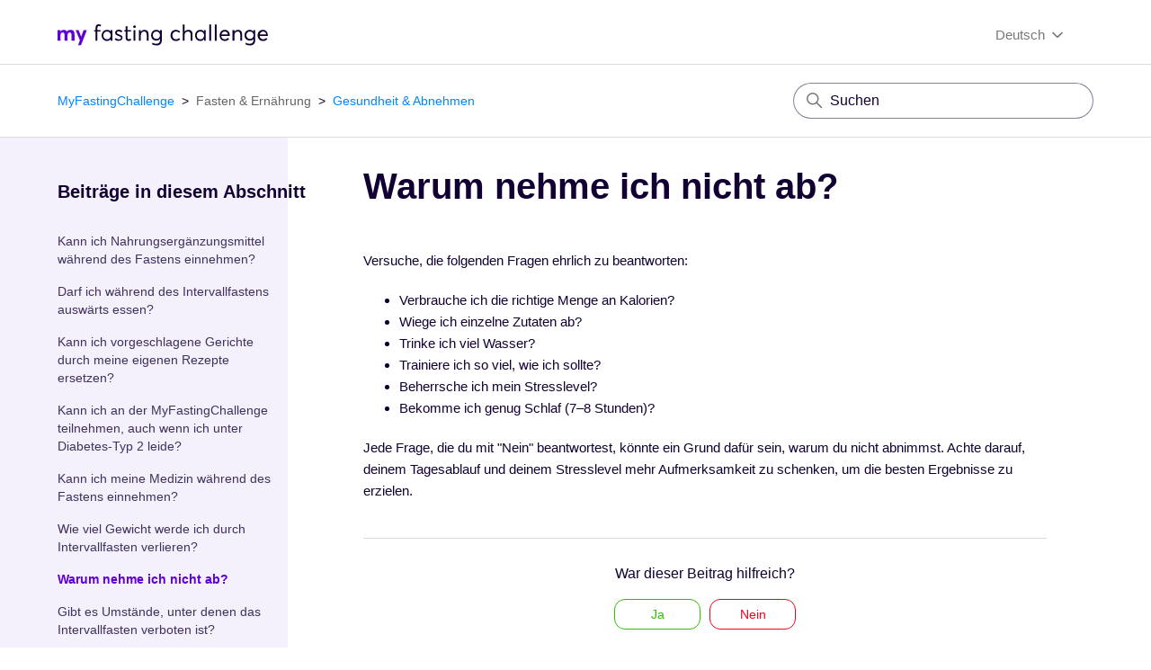

--- FILE ---
content_type: text/html; charset=utf-8
request_url: https://help.myfastingchallenge.com/hc/de/articles/360017886457-Warum-nehme-ich-nicht-ab
body_size: 8383
content:
<!DOCTYPE html>
<html dir="ltr" lang="de">
<head>
  <meta charset="utf-8" />
  <!-- v26845 -->


  <title>Warum nehme ich nicht ab? &ndash; MyFastingChallenge</title>

  

  <meta name="description" content="Versuche, die folgenden Fragen ehrlich zu beantworten:   Verbrauche ich die richtige Menge an Kalorien?  Wiege ich einzelne Zutaten ab? ..." /><meta property="og:image" content="https://help.myfastingchallenge.com/hc/theming_assets/01HZPM0D0YD991434Q09YHVXCM" />
<meta property="og:type" content="website" />
<meta property="og:site_name" content="MyFastingChallenge" />
<meta property="og:title" content="Warum nehme ich nicht ab?" />
<meta property="og:description" content="Versuche, die folgenden Fragen ehrlich zu beantworten:

 Verbrauche ich die richtige Menge an Kalorien?
 Wiege ich einzelne Zutaten ab?
 Trinke ich viel Wasser?
 Trainiere ich so viel, wie ich soll..." />
<meta property="og:url" content="https://help.myfastingchallenge.com/hc/de/articles/360017886457-Warum-nehme-ich-nicht-ab" />
<link rel="canonical" href="https://help.myfastingchallenge.com/hc/de/articles/360017886457-Warum-nehme-ich-nicht-ab">
<link rel="alternate" hreflang="de" href="https://help.myfastingchallenge.com/hc/de/articles/360017886457-Warum-nehme-ich-nicht-ab">
<link rel="alternate" hreflang="en-us" href="https://help.myfastingchallenge.com/hc/en-us/articles/360017886457-Why-am-I-not-losing-weight">
<link rel="alternate" hreflang="es" href="https://help.myfastingchallenge.com/hc/es/articles/360017886457--Por-qu%C3%A9-no-estoy-perdiendo-peso">
<link rel="alternate" hreflang="fr" href="https://help.myfastingchallenge.com/hc/fr/articles/360017886457-Pourquoi-est-ce-que-je-ne-perds-pas-de-poids">
<link rel="alternate" hreflang="it" href="https://help.myfastingchallenge.com/hc/it/articles/360017886457-Perch%C3%A8-non-sto-perdendo-peso">
<link rel="alternate" hreflang="pt" href="https://help.myfastingchallenge.com/hc/pt/articles/360017886457-Porque-%C3%A9-que-n%C3%A3o-estou-a-perder-peso">
<link rel="alternate" hreflang="x-default" href="https://help.myfastingchallenge.com/hc/en-us/articles/360017886457-Why-am-I-not-losing-weight">

  <link rel="stylesheet" href="//static.zdassets.com/hc/assets/application-f34d73e002337ab267a13449ad9d7955.css" media="all" id="stylesheet" />
  <link rel="stylesheet" type="text/css" href="/hc/theming_assets/2425748/360000606118/style.css?digest=33766696344721">

  <link rel="icon" type="image/x-icon" href="/hc/theming_assets/01HZPM0D6F9YV7RTC60009B9KB">

    

  <meta content="width=device-width, initial-scale=1.0" name="viewport" />

<!-- fontawesome script (Kit code) is from Tomas' https://fontawesome.com account -->
<script src="https://kit.fontawesome.com/e48d10dd4f.js" crossorigin="anonymous"></script>
<link href='https://fonts.googleapis.com/css?family=Rubik' rel='stylesheet'>

  
</head>
<body class="">
  
  
  

  <a class="skip-navigation" tabindex="1" href="#main-content">Zum Hauptinhalt gehen</a>

<header class="header">
<!--   <div class="logo"> -->
	<!-- element a has been added -->
   <a href="https://myfastingchallenge.com/de">
		<!--     <a title="Home" href="/hc/de"> -->
<svg class="svg-logo" width="234" height="24" viewBox="0 0 234 24" fill="none" xmlns="http://www.w3.org/2000/svg">
<path d="M18.8842 11.3475V18.3624H15.6V12.1728C15.6 10.3159 14.9842 9.07795 13.5474 9.07795C12.1105 9.07795 11.0842 10.1096 11.0842 12.3791V18.3624H7.8V12.1728C7.8 10.3159 7.18421 9.07795 5.74737 9.07795C4.31053 9.07795 3.28421 10.1096 3.28421 12.3791V18.3624H0V6.39577H3.28421V8.04634C4.31053 6.80842 5.54211 6.18945 6.77369 6.18945C8.41579 6.18945 9.64737 6.80842 10.2632 8.04634C11.4947 6.80842 12.9316 6.18945 14.5737 6.18945C17.2421 6.18945 18.8842 7.6337 18.8842 11.3475Z" fill="#5E00D7"/>
<path d="M32.6363 6.39502L26.0679 23.3134H22.7837L24.8363 17.7427L20.1152 6.39502H23.3994L26.2731 13.8226L28.9416 6.39502H32.6363Z" fill="#5E00D7"/>
<path d="M42.285 8.04653H40.8481V6.39596H42.285V3.9201C42.285 1.23793 43.5166 0 45.5692 0C46.8008 0 47.6218 0.412643 48.4429 0.825285L48.0324 2.47586C47.2113 2.06321 46.5955 1.85689 45.9797 1.85689C44.9534 1.85689 44.3376 2.47586 44.3376 4.12643V6.39596H47.8271V8.04653H44.3376V18.3626H42.285V8.04653Z" fill="#130033"/>
<path d="M60.9629 6.39577V18.3624H59.1155V16.5055C58.0892 17.7434 56.6524 18.5687 55.0103 18.5687C51.726 18.5687 49.0576 16.0929 49.0576 12.3791C49.0576 8.87163 51.5208 6.18945 55.0103 6.18945C56.6524 6.18945 58.0892 6.80842 59.1155 8.04634V6.39577H60.9629ZM59.1155 12.3791C59.1155 9.90324 57.4734 8.04634 55.0103 8.04634C52.7524 8.04634 50.905 9.69691 50.905 12.3791C50.905 14.8549 52.5471 16.7118 55.0103 16.7118C57.2681 16.7118 59.1155 15.0613 59.1155 12.3791Z" fill="#130033"/>
<path d="M63.6318 16.7126L64.6582 15.2683C65.6845 16.0936 66.7108 16.7126 68.3529 16.7126C69.7897 16.7126 70.6108 15.8873 70.6108 15.062C70.6108 14.0304 69.5845 13.6178 67.7371 12.9988C65.6845 12.3798 64.0424 11.5546 64.0424 9.28503C64.0424 7.42814 65.6845 5.98389 67.9424 5.98389C69.3792 5.98389 70.816 6.39653 72.0476 7.42814L71.0213 9.07871C69.995 8.25342 68.7634 7.84078 67.7371 7.84078C66.916 7.84078 65.8897 8.45974 65.8897 9.28503C65.8897 10.3166 66.916 10.7293 68.1476 11.1419C70.6108 12.1735 72.2529 12.5862 72.2529 14.8557C72.2529 16.7126 70.816 18.3632 67.9424 18.3632C66.3003 18.5695 64.8634 17.9505 63.6318 16.7126Z" fill="#130033"/>
<path d="M75.7415 14.8554V8.04679H74.3047V6.39622H75.7415V2.2698L77.7942 2.06348V6.39622H81.6942V8.04679H77.7942V14.4428C77.7942 15.887 78.2047 16.506 79.231 16.506C79.8468 16.506 80.6678 16.2996 81.2836 15.887L81.8994 17.5376C81.2836 18.1565 80.4626 18.5692 79.0257 18.5692C76.7678 18.5692 75.7415 17.1249 75.7415 14.8554Z" fill="#130033"/>
<path d="M84.1582 2.68155C84.1582 1.85627 84.774 1.2373 85.595 1.2373C86.4161 1.2373 87.0319 1.85627 87.0319 2.68155C87.0319 3.50684 86.4161 4.1258 85.595 4.1258C84.774 4.1258 84.1582 3.50684 84.1582 2.68155ZM84.5687 6.39534H86.6214V18.362H84.5687V6.39534Z" fill="#130033"/>
<path d="M101.194 11.1412V18.3624H99.1416V11.7601C99.1416 8.87163 97.91 8.04634 96.2679 8.04634C94.01 8.04634 92.5731 9.69692 92.5731 12.3791V18.3624H90.5205V6.39577H92.5731V8.45899C93.5995 7.01474 95.0363 6.18945 96.8837 6.18945C99.5521 6.18945 101.194 7.84002 101.194 11.1412Z" fill="#130033"/>
<path d="M115.974 6.39577V17.5371C115.974 21.0446 114.332 23.5204 110.021 23.5204C108.174 23.5204 106.532 23.1078 105.095 22.2825L105.505 20.4256C106.942 21.2509 108.174 21.6635 109.816 21.6635C112.484 21.6635 113.921 20.013 113.921 18.1561V16.2992C112.895 17.5371 111.663 18.1561 109.816 18.1561C106.532 18.1561 104.068 15.8866 104.068 12.1728C104.068 8.66531 106.532 6.18945 109.816 6.18945C111.458 6.18945 112.895 6.80842 113.921 8.04634V6.39577H115.974ZM113.921 12.1728C113.921 9.69691 112.279 8.04634 109.816 8.04634C107.558 8.04634 105.916 9.69691 105.916 12.1728C105.916 14.6486 107.763 16.2992 109.816 16.2992C112.484 16.2992 113.921 14.4423 113.921 12.1728Z" fill="#130033"/>
<path d="M125.621 12.3791C125.621 8.66531 128.084 6.18945 131.574 6.18945C133.421 6.18945 135.268 7.01474 136.5 8.25267L135.063 9.49059C134.242 8.66531 133.216 8.04634 131.779 8.04634C129.316 8.04634 127.674 9.90324 127.674 12.3791C127.674 14.8549 129.316 16.7118 131.779 16.7118C133.216 16.7118 134.447 16.0929 135.268 15.2676L136.5 16.5055C135.474 17.7434 133.626 18.5687 131.574 18.5687C128.084 18.5687 125.621 16.0929 125.621 12.3791Z" fill="#130033"/>
<path d="M150.048 11.1406V18.3618H147.995V11.7596C147.995 9.07738 146.764 8.04577 145.122 8.04577C142.658 8.04577 141.222 9.69634 141.222 12.3785V18.3618H139.169V0.205566H141.222V8.2521C142.248 6.80785 143.89 6.18888 145.737 6.18888C148.201 6.18888 150.048 7.63313 150.048 11.1406Z" fill="#130033"/>
<path d="M164.827 6.39577V18.3624H162.979V16.5055C161.953 17.7434 160.516 18.5687 158.874 18.5687C155.59 18.5687 152.921 16.0929 152.921 12.3791C152.921 8.87163 155.385 6.18945 158.874 6.18945C160.516 6.18945 161.953 6.80842 162.979 8.04634V6.39577H164.827ZM162.979 12.3791C162.979 9.90324 161.337 8.04634 158.874 8.04634C156.616 8.04634 154.769 9.69691 154.769 12.3791C154.769 14.8549 156.411 16.7118 158.874 16.7118C161.132 16.7118 162.979 15.0613 162.979 12.3791Z" fill="#130033"/>
<path d="M168.726 0.205566H170.779V18.3618H168.726V0.205566Z" fill="#130033"/>
<path d="M174.884 0.205566H176.936V18.3618H174.884V0.205566Z" fill="#130033"/>
<path d="M191.306 12.9981H182.07C182.275 15.2676 183.917 16.7118 185.97 16.7118C187.406 16.7118 188.638 16.0929 189.254 15.0613L190.896 16.2992C189.87 17.5371 188.227 18.5687 186.175 18.5687C182.685 18.5687 180.222 16.0929 180.222 12.3791C180.222 8.66531 182.685 6.18945 185.97 6.18945C189.254 6.18945 191.512 8.66531 191.512 12.1728C191.512 12.5854 191.512 12.9981 191.306 12.9981ZM182.275 11.3475H189.459C189.048 9.28427 187.817 8.04634 185.97 8.04634C184.122 8.04634 182.685 9.28427 182.275 11.3475Z" fill="#130033"/>
<path d="M205.263 11.1412V18.3624H203.21V11.7601C203.21 8.87163 201.978 8.04634 200.336 8.04634C198.078 8.04634 196.641 9.69692 196.641 12.3791V18.3624H194.589V6.39577H196.641V8.45899C197.463 7.01474 199.105 6.18945 200.952 6.18945C203.415 6.18945 205.263 7.84002 205.263 11.1412Z" fill="#130033"/>
<path d="M219.837 6.39577V17.5371C219.837 21.0446 218.195 23.5204 213.885 23.5204C212.037 23.5204 210.395 23.1078 208.958 22.2825L209.369 20.4256C210.806 21.2509 212.037 21.6635 213.679 21.6635C216.348 21.6635 217.785 20.013 217.785 18.1561V16.2992C216.758 17.5371 215.527 18.1561 213.679 18.1561C210.395 18.1561 207.932 15.8866 207.932 12.1728C207.932 8.66531 210.395 6.18945 213.679 6.18945C215.322 6.18945 216.758 6.80842 217.785 8.04634V6.39577H219.837ZM217.99 12.1728C217.99 9.69691 216.348 8.04634 213.885 8.04634C211.627 8.04634 209.985 9.69691 209.985 12.1728C209.985 14.6486 211.832 16.2992 213.885 16.2992C216.348 16.2992 217.99 14.4423 217.99 12.1728Z" fill="#130033"/>
<path d="M234.001 12.9981H224.764C224.969 15.2676 226.611 16.7118 228.664 16.7118C230.101 16.7118 231.332 16.0929 231.948 15.0613L233.385 16.2992C232.358 17.7434 230.716 18.5687 228.458 18.5687C224.969 18.5687 222.506 16.0929 222.506 12.3791C222.506 8.66531 224.969 6.18945 228.253 6.18945C231.537 6.18945 233.795 8.66531 233.795 12.1728C234.001 12.5854 234.001 12.9981 234.001 12.9981ZM224.969 11.3475H232.153C231.743 9.28427 230.511 8.04634 228.664 8.04634C226.816 8.04634 225.174 9.28427 224.969 11.3475Z" fill="#130033"/>
     </svg>
<!--      	<img src="/hc/theming_assets/01HZPM0D0YD991434Q09YHVXCM" alt="Homepage für Help Center „MyFastingChallenge“"> -->
		<!--     </a> -->
	</a>
<!--   </div> -->
  
  <div class="footer-language-selector">
      
        <div class="dropdown language-selector">
          <button class="dropdown-toggle" aria-haspopup="true">
            Deutsch
             <svg xmlns="http://www.w3.org/2000/svg" width="20" height="20" focusable="false" viewBox="0 0 12 12" aria-hidden="true" class="collapsible-sidebar-toggle-icon chevron-icon">
              <path fill="none" stroke="currentColor" stroke-linecap="round" d="M3 4.5l2.6 2.6c.2.2.5.2.7 0L9 4.5"></path>
            </svg>
          </button>
          <span class="dropdown-menu dropdown-menu-end" role="menu">
            
              <a href="/hc/change_language/en-us?return_to=%2Fhc%2Fen-us%2Farticles%2F360017886457-Why-am-I-not-losing-weight" dir="ltr" rel="nofollow" role="menuitem">
                English (US)
              </a>
            
              <a href="/hc/change_language/es?return_to=%2Fhc%2Fes%2Farticles%2F360017886457--Por-qu%25C3%25A9-no-estoy-perdiendo-peso" dir="ltr" rel="nofollow" role="menuitem">
                Español
              </a>
            
              <a href="/hc/change_language/fr?return_to=%2Fhc%2Ffr%2Farticles%2F360017886457-Pourquoi-est-ce-que-je-ne-perds-pas-de-poids" dir="ltr" rel="nofollow" role="menuitem">
                Français
              </a>
            
              <a href="/hc/change_language/it?return_to=%2Fhc%2Fit%2Farticles%2F360017886457-Perch%25C3%25A8-non-sto-perdendo-peso" dir="ltr" rel="nofollow" role="menuitem">
                Italiano
              </a>
            
              <a href="/hc/change_language/pt?return_to=%2Fhc%2Fpt%2Farticles%2F360017886457-Porque-%25C3%25A9-que-n%25C3%25A3o-estou-a-perder-peso" dir="ltr" rel="nofollow" role="menuitem">
                Português
              </a>
            
          </span>
        </div>
      
    </div>
  
<!--   <div class="nav-wrapper">
    <button class="menu-button" aria-controls="user-nav" aria-expanded="false" aria-label="Navigationsmenü öffnen/schließen">
      <svg xmlns="http://www.w3.org/2000/svg" width="16" height="16" focusable="false" viewBox="0 0 16 16" class="icon-menu">
        <path fill="none" stroke="currentColor" stroke-linecap="round" d="M1.5 3.5h13m-13 4h13m-13 4h13"/>
      </svg>
    </button>
    <nav class="user-nav" id="user-nav">
      
      <a class="submit-a-request" href="/hc/de/requests/new">Anfrage einreichen</a>
    </nav>
    
      <a class="sign-in" rel="nofollow" data-auth-action="signin" title="Öffnet ein Dialogfeld" role="button" href="/hc/de/signin?return_to=https%3A%2F%2Fhelp.myfastingchallenge.com%2Fhc%2Fde%2Farticles%2F360017886457-Warum-nehme-ich-nicht-ab">
        Anmelden
      </a>
    
  </div> -->

</header>


  <main role="main">
    <div class="container-divider-top"></div>
<div class="container">
  <nav class="sub-nav">
    <ol class="breadcrumbs">
  
    <li title="MyFastingChallenge">
      
        <a href="/hc/de">MyFastingChallenge</a>
      
    </li>
  
    <li title="Fasten &amp; Ernährung">
      
        <a href="/hc/de/sections/360005139917-Fasten-Ern%C3%A4hrung">Fasten &amp; Ernährung</a>
      
    </li>
  
    <li title="Gesundheit &amp; Abnehmen">
      
        <a href="/hc/de/sections/360005164318-Gesundheit-Abnehmen">Gesundheit &amp; Abnehmen</a>
      
    </li>
  
</ol>

    <div class="search-container">
      <svg xmlns="http://www.w3.org/2000/svg" width="12" height="12" focusable="false" viewBox="0 0 12 12" class="search-icon">
        <circle cx="4.5" cy="4.5" r="4" fill="none" stroke="currentColor"/>
        <path stroke="currentColor" stroke-linecap="round" d="M11 11L7.5 7.5"/>
      </svg>
      <form role="search" class="search" data-search="" action="/hc/de/search" accept-charset="UTF-8" method="get"><input type="hidden" name="utf8" value="&#x2713;" autocomplete="off" /><input type="hidden" name="category" id="category" value="360003393658" autocomplete="off" />
<input type="search" name="query" id="query" placeholder="Suchen" aria-label="Suchen" /></form>
    </div>
  </nav>
<div class="container-divider-bottom"></div>

<div class="article-container-left-background">
  <div class="article-container" id="article-container">
    <aside class="article-sidebar" aria-labelledby="section-articles-title">
      
        <div class="collapsible-sidebar">
          <button type="button" class="collapsible-sidebar-toggle" aria-labelledby="section-articles-title" aria-expanded="false">
            <svg xmlns="http://www.w3.org/2000/svg" width="20" height="20" focusable="false" viewBox="0 0 12 12" aria-hidden="true" class="collapsible-sidebar-toggle-icon chevron-icon">
              <path fill="none" stroke="currentColor" stroke-linecap="round" d="M3 4.5l2.6 2.6c.2.2.5.2.7 0L9 4.5"/>
            </svg>
            <svg xmlns="http://www.w3.org/2000/svg" width="20" height="20" focusable="false" viewBox="0 0 12 12" aria-hidden="true" class="collapsible-sidebar-toggle-icon x-icon article-return-to-down-icon ">
             <path fill="none" stroke="currentColor" stroke-linecap="round" d="M3 4.5l2.6 2.6c.2.2.5.2.7 0L9 4.5"></path>
            </svg>
          </button>
          <span id="section-articles-title" class="collapsible-sidebar-title sidenav-title">
            Beiträge in diesem Abschnitt
          </span>
          <div class="collapsible-sidebar-body">
            <ul>
              
                <li>
                  <a href="/hc/de/articles/4414958119313-Kann-ich-Nahrungserg%C3%A4nzungsmittel-w%C3%A4hrend-des-Fastens-einnehmen" class="sidenav-item ">Kann ich Nahrungsergänzungsmittel während des Fastens einnehmen?</a>
                </li>
              
                <li>
                  <a href="/hc/de/articles/4414958088337-Darf-ich-w%C3%A4hrend-des-Intervallfastens-ausw%C3%A4rts-essen" class="sidenav-item ">Darf ich während des Intervallfastens auswärts essen?</a>
                </li>
              
                <li>
                  <a href="/hc/de/articles/360018093137-Kann-ich-vorgeschlagene-Gerichte-durch-meine-eigenen-Rezepte-ersetzen" class="sidenav-item ">Kann ich vorgeschlagene Gerichte durch meine eigenen Rezepte ersetzen?</a>
                </li>
              
                <li>
                  <a href="/hc/de/articles/360017887857-Kann-ich-an-der-MyFastingChallenge-teilnehmen-auch-wenn-ich-unter-Diabetes-Typ-2-leide" class="sidenav-item ">Kann ich an der MyFastingChallenge teilnehmen, auch wenn ich unter Diabetes-Typ 2 leide?</a>
                </li>
              
                <li>
                  <a href="/hc/de/articles/360018025378-Kann-ich-meine-Medizin-w%C3%A4hrend-des-Fastens-einnehmen" class="sidenav-item ">Kann ich meine Medizin während des Fastens einnehmen?</a>
                </li>
              
                <li>
                  <a href="/hc/de/articles/360017886777-Wie-viel-Gewicht-werde-ich-durch-Intervallfasten-verlieren" class="sidenav-item ">Wie viel Gewicht werde ich durch Intervallfasten verlieren?</a>
                </li>
              
                <li>
                  <a href="/hc/de/articles/360017886457-Warum-nehme-ich-nicht-ab" class="sidenav-item current-article">Warum nehme ich nicht ab?</a>
                </li>
              
                <li>
                  <a href="/hc/de/articles/5891458490897-Gibt-es-Umst%C3%A4nde-unter-denen-das-Intervallfasten-verboten-ist" class="sidenav-item ">Gibt es Umstände, unter denen das Intervallfasten verboten ist?</a>
                </li>
              
            </ul>
            
          </div>
        </div>
      
    </aside>

    <article id="main-content" class="article">
      <header class="article-header">
        <h1 title="Warum nehme ich nicht ab?" class="article-title">
          Warum nehme ich nicht ab?
          
        </h1>

<!--         <div class="article-author">
          
          <div class="article-meta">
            

            <ul class="meta-group">
              
                <li class="meta-data"><time datetime="2021-09-08T13:47:15Z" title="2021-09-08T13:47:15Z" data-datetime="relative">8. September 2021 13:47</time></li>
                <li class="meta-data">Aktualisiert</li>
              
            </ul>
          </div>
        </div> -->

        
      </header>

      <section class="article-info">
        <div class="article-content">
          <div class="article-body"><p>Versuche, die folgenden Fragen ehrlich zu beantworten:</p>
<ul>
<li> Verbrauche ich die richtige Menge an Kalorien?</li>
<li> Wiege ich einzelne Zutaten ab?</li>
<li> Trinke ich viel Wasser?</li>
<li> Trainiere ich so viel, wie ich sollte?</li>
<li> Beherrsche ich mein Stresslevel?</li>
<li> Bekomme ich genug Schlaf (7–8 Stunden)?</li>
</ul>
<p>Jede Frage, die du mit "Nein" beantwortest, könnte ein Grund dafür sein, warum du nicht abnimmst. Achte darauf, deinem Tagesablauf und deinem Stresslevel mehr Aufmerksamkeit zu schenken, um die besten Ergebnisse zu erzielen.</p></div>

          <div class="article-attachments">
            <ul class="attachments">
              
            </ul>
          </div>
        </div>
      </section>

      <footer>
        <div class="article-footer">
          
          
        </div>
        
          <div class="article-votes">
            <span class="article-votes-question" id="article-votes-label">War dieser Beitrag hilfreich?</span>
            <div class="article-votes-controls" role="group" aria-labelledby="article-votes-label">
              <button type="button" class="button article-vote article-vote-up" data-helper="vote" data-item="article" data-type="up" data-id="360017886457" data-upvote-count="131" data-vote-count="167" data-vote-sum="95" data-vote-url="/hc/de/articles/360017886457/vote" data-value="null" data-label="131 von 167 fanden dies hilfreich" data-selected-class="button-primary" aria-label="Dieser Beitrag war hilfreich" aria-pressed="false">Ja</button>
              <button type="button" class="button article-vote article-vote-down" data-helper="vote" data-item="article" data-type="down" data-id="360017886457" data-upvote-count="131" data-vote-count="167" data-vote-sum="95" data-vote-url="/hc/de/articles/360017886457/vote" data-value="null" data-label="131 von 167 fanden dies hilfreich" data-selected-class="button-primary" aria-label="Dieser Beitrag war nicht hilfreich" aria-pressed="false">Nein</button>
            </div>
            <small class="article-votes-count">
              <span class="article-vote-label" data-helper="vote" data-item="article" data-type="label" data-id="360017886457" data-upvote-count="131" data-vote-count="167" data-vote-sum="95" data-vote-url="/hc/de/articles/360017886457/vote" data-value="null" data-label="131 von 167 fanden dies hilfreich">131 von 167 fanden dies hilfreich</span>
            </small>
          </div>
        

        <div class="article-more-questions">
          Haben Sie Fragen? <a href="/hc/de/requests/new">Anfrage einreichen</a>
        </div>
        <div class="article-return-to-top">
          <a href="#article-container">
            Zurück an den Anfang
            <svg xmlns="http://www.w3.org/2000/svg" class="article-return-to-top-icon" width="20" height="20" focusable="false" viewBox="0 0 12 12" aria-hidden="true">
              <path fill="none" stroke="currentColor" stroke-linecap="round" d="M3 4.5l2.6 2.6c.2.2.5.2.7 0L9 4.5"/>
            </svg>
          </a>
        </div>
      </footer>

      <div class="article-relatives">
        
        
      </div>
      
    </article>
  </div>
</div>
</div>

  </main>

  <footer class="footer">
  <div class="footer-main">
  	<div class="footer-inner">
      

      	<div class="footer-container">
          <div class="footer-social">
                        <div class="footer-social-links">
                            <a target="_blank" class="ins" href="https://www.instagram.com/myfastingchallenge/">
                                <img src="https://myfastingchallenge.com/img/ins.png" alt="ins">
                            </a>
                            <a target="_blank" class="fb" href="https://www.facebook.com/myfastingchallenge/">
                                <img src="https://myfastingchallenge.com/img/fb.png" alt="fb">
                            </a>
                        </div>
                    </div>
          </div>

          <div class="footer-link-container">
             <ul class="footer-links">
              <li>
                 <a href="https://myfastingchallenge.com/de/client/login">ANMELDEN</a>
              </li>
              <li>
                 <a href="https://myfastingchallenge.com/de/conditions">ALLGEMEINE BEDINGUNGEN</a>
              </li>
              <li>
                 <a href="https://myfastingchallenge.com/de/policy">DATENSCHUTZRICHTLINIEN</a>
              </li>
              <li>
                 <a href="https://myfastingchallenge.com/de/media-inquiries">MEDIENANFRAGEN</a>
              </li>
              <li>
                 <a href="https://myfastingchallenge.com/de/contacts">KONTAKTIERE UNS</a>
              </li>
              <li>
                 <a href="https://help.myfastingchallenge.com/hc/de">Support</a>
              </li>
            </ul>
        </div>
      </div>
 
          
      <div class="disclaimer">
        <p>
          HINWEIS: DIE ERGEBNISSE SIND VON PERSON ZU PERSON UNTERSCHIEDLICH.
        </p>
        <p>
          Information you submit is subject to our <a target="blank" href="https://new.myfastingchallenge.com/policy">Privacy policy </a> and <a target="blank" href="https://new.myfastingchallenge.com/conditions">Terms of Use</a> and will be processed by our service provider. Chat transcripts may be maintained.
        </p>
      </div>
      
    </div>
</footer>



  <!-- / -->

  
  <script src="//static.zdassets.com/hc/assets/de.795890d1b186083bb648.js"></script>
  <script src="https://ketocycle.zendesk.com/auth/v2/host/without_iframe.js" data-brand-id="360000606118" data-return-to="https://help.myfastingchallenge.com/hc/de/articles/360017886457-Warum-nehme-ich-nicht-ab" data-theme="hc" data-locale="de" data-auth-origin="360000606118,true,true"></script>

  <script type="text/javascript">
  /*

    Greetings sourcecode lurker!

    This is for internal Zendesk and legacy usage,
    we don't support or guarantee any of these values
    so please don't build stuff on top of them.

  */

  HelpCenter = {};
  HelpCenter.account = {"subdomain":"ketocycle","environment":"production","name":"Support"};
  HelpCenter.user = {"identifier":"da39a3ee5e6b4b0d3255bfef95601890afd80709","email":null,"name":"","role":"anonymous","avatar_url":"https://assets.zendesk.com/hc/assets/default_avatar.png","is_admin":false,"organizations":[],"groups":[]};
  HelpCenter.internal = {"asset_url":"//static.zdassets.com/hc/assets/","web_widget_asset_composer_url":"https://static.zdassets.com/ekr/snippet.js","current_session":{"locale":"de","csrf_token":null,"shared_csrf_token":null},"usage_tracking":{"event":"article_viewed","data":"[base64]--d9bdd5fc714d9b816c29f1a7cc7defdd50eb05ae","url":"https://help.myfastingchallenge.com/hc/activity"},"current_record_id":"360017886457","current_record_url":"/hc/de/articles/360017886457-Warum-nehme-ich-nicht-ab","current_record_title":"Warum nehme ich nicht ab?","current_text_direction":"ltr","current_brand_id":360000606118,"current_brand_name":"My Fasting Challenge","current_brand_url":"https://myfastingchallenge.zendesk.com","current_brand_active":true,"current_path":"/hc/de/articles/360017886457-Warum-nehme-ich-nicht-ab","show_autocomplete_breadcrumbs":false,"user_info_changing_enabled":false,"has_user_profiles_enabled":false,"has_end_user_attachments":true,"user_aliases_enabled":false,"has_anonymous_kb_voting":true,"has_multi_language_help_center":true,"show_at_mentions":false,"embeddables_config":{"embeddables_web_widget":false,"embeddables_help_center_auth_enabled":false,"embeddables_connect_ipms":false},"answer_bot_subdomain":"static","gather_plan_state":"subscribed","has_article_verification":true,"has_gather":true,"has_ckeditor":false,"has_community_enabled":false,"has_community_badges":true,"has_community_post_content_tagging":false,"has_gather_content_tags":true,"has_guide_content_tags":true,"has_user_segments":true,"has_answer_bot_web_form_enabled":true,"has_garden_modals":false,"theming_cookie_key":"hc-da39a3ee5e6b4b0d3255bfef95601890afd80709-2-preview","is_preview":false,"has_search_settings_in_plan":true,"theming_api_version":2,"theming_settings":{"brand_color":"rgba(2, 122, 255, 1)","brand_text_color":"#FFFFFF","text_color":"rgba(19, 0, 51, 1)","link_color":"#1F73B7","background_color":"#FFFFFF","heading_font":"-apple-system, BlinkMacSystemFont, 'Segoe UI', Helvetica, Arial, sans-serif","text_font":"-apple-system, BlinkMacSystemFont, 'Segoe UI', Helvetica, Arial, sans-serif","logo":"/hc/theming_assets/01HZPM0D0YD991434Q09YHVXCM","favicon":"/hc/theming_assets/01HZPM0D6F9YV7RTC60009B9KB","homepage_background_image":"/hc/theming_assets/01HZPM0DASC9A26YV2822DMNBC","community_background_image":"/hc/theming_assets/01HZPM0DGB15Q58YRNHBKF85M8","community_image":"/hc/theming_assets/01HZPM0DMG0K1N4FX0R7V8ZNAN","instant_search":true,"scoped_kb_search":true,"scoped_community_search":true,"show_recent_activity":false,"show_articles_in_section":true,"show_article_author":false,"show_article_comments":false,"show_follow_article":false,"show_recently_viewed_articles":false,"show_related_articles":false,"show_article_sharing":false,"show_follow_section":false,"show_follow_post":false,"show_post_sharing":false,"show_follow_topic":false},"has_pci_credit_card_custom_field":true,"help_center_restricted":false,"is_assuming_someone_else":false,"flash_messages":[],"user_photo_editing_enabled":true,"user_preferred_locale":"en-us","base_locale":"de","login_url":"/hc/de/signin?return_to=https%3A%2F%2Fhelp.myfastingchallenge.com%2Fhc%2Fde%2Farticles%2F360017886457-Warum-nehme-ich-nicht-ab","has_alternate_templates":true,"has_custom_statuses_enabled":true,"has_hc_generative_answers_setting_enabled":true,"has_generative_search_with_zgpt_enabled":false,"has_suggested_initial_questions_enabled":false,"has_guide_service_catalog":true,"has_service_catalog_search_poc":false,"has_service_catalog_itam":false,"has_csat_reverse_2_scale_in_mobile":false,"has_knowledge_navigation":false,"has_unified_navigation":false,"has_unified_navigation_eap_access":false,"has_csat_bet365_branding":false,"version":"v26845","dev_mode":false};
</script>

  
  
  <script src="//static.zdassets.com/hc/assets/hc_enduser-be182e02d9d03985cf4f06a89a977e3d.js"></script>
  <script type="text/javascript" src="/hc/theming_assets/2425748/360000606118/script.js?digest=33766696344721"></script>
  
</body>
</html>

--- FILE ---
content_type: text/css; charset=utf-8
request_url: https://help.myfastingchallenge.com/hc/theming_assets/2425748/360000606118/style.css?digest=33766696344721
body_size: 36620
content:
form@charset "UTF-8";
/***** Normalize.css *****/
/*! normalize.css v8.0.1 | MIT License | github.com/necolas/normalize.css */
html {
  line-height: 1.15;
  -webkit-text-size-adjust: 100%;
}

body {
  margin: 0;
  font-size: 16px;
}
html body,
body a, 
body p,
body h1,
body h2,
body h3,
body h4,
body h5,
body h6,
body input,
body button {
  font-family: 'Averta', sans-serif;
}

main {
  display: block;
}

h1 {
  font-size: 2em;
  margin: 0.67em 0;
}

hr {
  box-sizing: content-box;
  height: 0;
  overflow: visible;
}
.footer .disclaimer a{
  letter-spacing: 1.2px;
  font-weight: 600;
}

pre {
  font-family: monospace, monospace;
  font-size: 1em;
}

a {
  background-color: transparent;
}

abbr[title] {
  border-bottom: none;
  text-decoration: underline;
  text-decoration: underline dotted;
}

b,
strong {
  font-weight: bolder;
}

code,
kbd,
samp {
  font-family: monospace, monospace;
  font-size: 1em;
}

small {
  font-size: 80%;
}

sub,
sup {
  font-size: 75%;
  line-height: 0;
  position: relative;
  vertical-align: baseline;
}

sub {
  bottom: -0.25em;
}

sup {
  top: -0.5em;
}

img {
  border-style: none;
}

button,
input,
optgroup,
select,
textarea {
  font-family: inherit;
  font-size: 100%;
  line-height: 1.15;
  margin: 0;
}

button,
input {
  overflow: visible;
}

button,
select {
  text-transform: none;
}

button,
[type="button"],
[type="reset"],
[type="submit"] {
  -webkit-appearance: button;
}

button::-moz-focus-inner,
[type="button"]::-moz-focus-inner,
[type="reset"]::-moz-focus-inner,
[type="submit"]::-moz-focus-inner {
  border-style: none;
  padding: 0;
}

button:-moz-focusring,
[type="button"]:-moz-focusring,
[type="reset"]:-moz-focusring,
[type="submit"]:-moz-focusring {
  outline: 1px dotted ButtonText;
}

fieldset {
  padding: 0.35em 0.75em 0.625em;
}

legend {
  box-sizing: border-box;
  color: inherit;
  display: table;
  max-width: 100%;
  padding: 0;
  white-space: normal;
}

progress {
  vertical-align: baseline;
}

textarea {
  overflow: auto;
}

[type="checkbox"],
[type="radio"] {
  box-sizing: border-box;
  padding: 0;
}

[type="number"]::-webkit-inner-spin-button,
[type="number"]::-webkit-outer-spin-button {
  height: auto;
}

[type="search"] {
  -webkit-appearance: textfield;
  outline-offset: -2px;
}

[type="search"]::-webkit-search-decoration {
  -webkit-appearance: none;
}

::-webkit-file-upload-button {
  -webkit-appearance: button;
  font: inherit;
}

details {
  display: block;
}

summary {
  display: list-item;
}

template {
  display: none;
}

[hidden] {
  display: none;
}

/***** Base *****/
* {
  box-sizing: border-box;
}

body {
  background-color: #FFFFFF;
  color: rgba(19, 0, 51, 1);
  font-family: -apple-system, BlinkMacSystemFont, 'Segoe UI', Helvetica, Arial, sans-serif;
  font-size: 15px;
  font-weight: 400;
  line-height: 1.5;
/*   -webkit-font-smoothing: antialiased; */
}

  body > main {
    min-height: 70vh;
  }

h1, h2, h3, h4, h5, h6 {
  font-family: -apple-system, BlinkMacSystemFont, 'Segoe UI', Helvetica, Arial, sans-serif;
  font-weight: 400;
  margin-top: 0;
}

h1 {
  font-size: 32px;
}

h2 {
  font-size: 22px;
}

h3 {
  font-size: 18px;
  font-weight: 600;
}

h4 {
  font-size: 16px;
}

a {
  color: #1F73B7;
  text-decoration: none;
}

a:hover, a:active, a:focus {
  text-decoration: underline;
}

input,
textarea {
  color: #000;
  font-size: 14px;
}

input {
  font-weight: 300;
  max-width: 100%;
  box-sizing: border-box;
  transition: border .12s ease-in-out;
}

input:not([type="checkbox"]) {
  outline: none;
}

input:not([type="checkbox"]):focus {
  border: 1px solid rgba(2, 122, 255, 1);
}

input[disabled] {
  background-color: #ddd;
}

select {
  -webkit-appearance: none;
  -moz-appearance: none;
  background: url("data:image/svg+xml,%3C%3Fxml version='1.0' encoding='UTF-8'%3F%3E%3Csvg xmlns='http://www.w3.org/2000/svg' width='10' height='6' viewBox='0 0 10 6'%3E%3Cpath fill='%23CCC' d='M0 0h10L5 6 0 0z'/%3E%3C/svg%3E%0A") no-repeat #fff;
  background-position: right 10px center;
  border: 1px solid #ddd;
  border-radius: 4px;
  padding: 8px 30px 8px 10px;
  outline: none;
  color: #555;
  width: 100%;
}

select:focus {
  border: 1px solid rgba(2, 122, 255, 1);
}

select::-ms-expand {
  display: none;
}

textarea {
  border: 1px solid #ddd;
  border-radius: 2px;
  resize: vertical;
  width: 100%;
  outline: none;
  padding: 10px;
}

textarea:focus {
  border: 1px solid rgba(2, 122, 255, 1);
}

.container {
/*   max-width: 1160px; */
  margin: 0 auto;
/*   border: 1px solid violet; */
      padding: 0 5% 0 5%;
}

@media (min-width: 1160px) {
  .container {
    padding: 0;
/*     width: 90%; */
  }
}

.container-divider-top {
  border-top: 1px solid #ddd;
  margin-bottom: 20px;
}

.container-divider-bottom {
  border-bottom: 1px solid #ddd;
  margin-top: 20px;
}

ul {
  list-style: none;
  margin: 0;
  padding: 0;
  width: 100%;
}

.error-page {
  max-width: 1160px;
  margin: 0 auto;
  padding: 0 5%;
}

@media (min-width: 1160px) {
  .error-page {
    padding: 0;
    width: 90%;
  }
}

.visibility-hidden {
  border: 0;
  clip: rect(0 0 0 0);
  -webkit-clip-path: inset(50%);
  clip-path: inset(50%);
  height: 1px;
  margin: -1px;
  overflow: hidden;
  padding: 0;
  position: absolute;
  width: 1px;
  white-space: nowrap;
}

/***** Buttons *****/
.button, .split-button button, .section-subscribe button, .article-subscribe button, .community-follow button, .requests-table-toolbar .organization-subscribe button, .subscriptions-subscribe button, .pagination-next-link, .pagination-prev-link, .pagination-first-link, .pagination-last-link {
  background-color: transparent;
  border: 1px solid #027AFF;
  border-radius: 6px;
  color: rgba(2, 122, 255, 1);
  cursor: pointer;
  display: inline-block;
  font-size: 14px;
  line-height: 2.34;
  margin: 0;
  padding: 0 20px;
  text-align: center;
  transition: background-color .12s ease-in-out, border-color .12s ease-in-out, color .15s ease-in-out;
  user-select: none;
  white-space: nowrap;
  width: 100%;
  -webkit-touch-callout: none;
}

.article-vote-up {
  border: 1px solid #30BD01;
  color: #30BD01;
  border-radius: 12px;
}

.article-vote-down {
  border: 1px solid #F4001C;
  color: #F4001C;
  border-radius: 12px;
}

.button.article-vote-up:hover {
  background-color: #0E9B3F;
  color: #fff;
}

.button.article-vote-down:hover {
  background-color: #E92E25;
  color: #fff;
}

@media (min-width: 768px) {
  .button, .split-button button, .section-subscribe button, .article-subscribe button, .community-follow button, .requests-table-toolbar .organization-subscribe button, .subscriptions-subscribe button, .pagination-next-link, .pagination-prev-link, .pagination-first-link, .pagination-last-link {
    width: auto;
  }
}

.button:hover, .split-button button:hover, .section-subscribe button:hover, .article-subscribe button:hover, .community-follow button:hover, .requests-table-toolbar .organization-subscribe button:hover, .subscriptions-subscribe button:hover, .button:active, .split-button button:active, .section-subscribe button:active, .article-subscribe button:active, .community-follow button:active, .requests-table-toolbar .organization-subscribe button:active, .subscriptions-subscribe button:active, .button:focus, .split-button button:focus, .section-subscribe button:focus, .article-subscribe button:focus, .community-follow button:focus, .requests-table-toolbar .organization-subscribe button:focus, .subscriptions-subscribe button:focus, .button.button-primary, .split-button button.button-primary, .section-subscribe button.button-primary, .section-subscribe button[data-selected="true"], .article-subscribe button.button-primary, .article-subscribe button[data-selected="true"], .community-follow button.button-primary, .requests-table-toolbar .organization-subscribe button.button-primary, .requests-table-toolbar .organization-subscribe button[data-selected="true"], .subscriptions-subscribe button.button-primary, .subscriptions-subscribe button[data-selected="true"] {
/*   background-color: rgba(2, 122, 255, 1);
  color: #FFFFFF; */
  text-decoration: none;
  color: #fff;
  background-color: rgba(2, 122, 255, 1);
}

.button.button-primary:hover, .split-button button:hover, .section-subscribe button.button-primary:hover, .section-subscribe button[data-selected="true"]:hover, .article-subscribe button.button-primary:hover, .article-subscribe button[data-selected="true"]:hover, .community-follow button.button-primary:hover, .requests-table-toolbar .organization-subscribe button.button-primary:hover, .requests-table-toolbar .organization-subscribe button[data-selected="true"]:hover, .subscriptions-subscribe button.button-primary:hover, .subscriptions-subscribe button[data-selected="true"]:hover, .button.button-primary:focus, .split-button button.button-primary:focus, .section-subscribe button.button-primary:focus, .section-subscribe button[data-selected="true"]:focus, .article-subscribe button.button-primary:focus, .article-subscribe button[data-selected="true"]:focus, .community-follow button.button-primary:focus, .requests-table-toolbar .organization-subscribe button.button-primary:focus, .requests-table-toolbar .organization-subscribe button[data-selected="true"]:focus, .subscriptions-subscribe button.button-primary:focus, .subscriptions-subscribe button[data-selected="true"]:focus, .button.button-primary:active, .split-button button.button-primary:active, .section-subscribe button.button-primary:active, .section-subscribe button[data-selected="true"]:active, .article-subscribe button.button-primary:active, .article-subscribe button[data-selected="true"]:active, .community-follow button.button-primary:active, .requests-table-toolbar .organization-subscribe button.button-primary:active, .requests-table-toolbar .organization-subscribe button[data-selected="true"]:active, .subscriptions-subscribe button.button-primary:active, .subscriptions-subscribe button[data-selected="true"]:active {
  background-color: #004a9b;
  border-color: #004a9b;
}

.button[data-disabled], .split-button button[data-disabled], .section-subscribe button[data-disabled], .article-subscribe button[data-disabled], .community-follow button[data-disabled], .requests-table-toolbar .organization-subscribe button[data-disabled], .subscriptions-subscribe button[data-disabled], [data-disabled].pagination-next-link, [data-disabled].pagination-prev-link, [data-disabled].pagination-first-link, [data-disabled].pagination-last-link {
  cursor: default;
}

.button-large, input[type="submit"] {
  cursor: pointer;
  background-color: #5E00D7;
  border-radius: 30px;
  color: #fff;
  font-size: 18px;
  font-weight: 600;
  line-height: 18px;
  min-width: 190px;
  padding: 15px 1.9286em;
  width: 100%;
  border: none;
}

@media (min-width: 768px) {
  .button-large, input[type="submit"] {
    width: auto;
  }
}

.captcha-icon {
  box-shadow: 0px 0px 12px 0px rgba(0,0,0,0.38);
  margin-bottom: 40px;
}

.button-large:hover, .button-large:active, .button-large:focus, input[type="submit"]:hover, input[type="submit"]:active, input[type="submit"]:focus {
  background-color: #004a9b;
}

.button-large[disabled], input[type="submit"][disabled] {
  background-color: #ddd;
}

.button-secondary {
  color: #390099;
  border: 1px solid #ddd;
  background-color: transparent;
}

.button-secondary:hover, .button-secondary:focus, .button-secondary:active {
  color: rgba(19, 0, 51, 1);
  border: 1px solid #ddd;
  background-color: #f7f7f7;
}

/***** Split button *****/
.split-button {
  display: flex;
}

.split-button button {
  background-color: rgba(2, 122, 255, 1);
  border: 0;
  color: #FFFFFF;
  height: 32px;
  line-height: 16px;
  outline-color: rgba(2, 122, 255, 1);
}

[dir="rtl"] .split-button button:not(:only-child):first-child {
  border-left: 1px solid #FFFFFF;
  border-top-left-radius: unset;
  border-bottom-left-radius: unset;
}

[dir="ltr"] .split-button button:not(:only-child):first-child {
  border-right: 1px solid #FFFFFF;
  border-top-right-radius: unset;
  border-bottom-right-radius: unset;
}

.split-button button:not(:only-child):last-child {
  display: flex;
  justify-content: center;
  align-items: center;
  width: 26px;
  min-width: 26px;
  max-width: 26px;
  padding: 0;
}

[dir="rtl"] .split-button button:not(:only-child):last-child {
  border-top-right-radius: unset;
  border-bottom-right-radius: unset;
}

[dir="ltr"] .split-button button:not(:only-child):last-child {
  border-top-left-radius: unset;
  border-bottom-left-radius: unset;
}

/***** Tables *****/
.table {
  width: 100%;
  table-layout: fixed;
  border-collapse: collapse;
  border-spacing: 0;
}

@media (min-width: 768px) {
  .table {
    table-layout: auto;
  }
}

.table th,
.table th a {
  color: #390099;
  font-size: 13px;
  font-weight: 300;
  text-align: left;
}

[dir="rtl"] .table th, [dir="rtl"]
.table th a {
  text-align: right;
}

.table tr {
  border-bottom: 1px solid #ddd;
  display: block;
  padding: 20px 0;
}

@media (min-width: 768px) {
  .table tr {
    display: table-row;
  }
}

.table td {
  display: block;
}

@media (min-width: 768px) {
  .table td {
    display: table-cell;
  }
}

@media (min-width: 1024px) {
  .table td, .table th {
    padding: 20px 30px;
  }
}

@media (min-width: 768px) {
  .table td, .table th {
    padding: 10px 20px;
    height: 60px;
  }
}

/***** Forms *****/

body > main > div.container > h1 {
  padding: 24px 5% 24px 5%;
}

@media (min-width: 768px) {
  body > main > div.container > h1 {
    padding-top: 48px;
    padding-bottom: 32px;
    padding: 48px 0 32px 0;
  	max-width: 960px;
		margin: 0 auto;
    font-weight: 700;
font-size: 40px;
line-height: 48px;
	}
} 

.form {
  max-width: 960px;
  margin: 0 auto;
  padding: 0 5% 0 5%;
}

@media (min-width: 768px) {
  .form {
    padding: 0;
  }
}

.request-form {
  margin-bottom: 80px;
}

.form-field ~ .form-field {
  margin-top: 25px;
}

.form-field label {
  display: block;
  font-weight: 600;
font-size: 16px;
line-height: 20px;
  margin: 4px;
}

.form-field input, textarea {
  border-radius: 10px;
  padding: 10px;
  width: 100%;
  background: #E9EDF3;
  height: 48px;
}

.nesty-input, .upload-dropzone {
  border-radius: 10px;
  background: #E9EDF3;
  height: 48px;
}

.upload-dropzone {
  border-radius: 8px;
  height: 144px;
}

.form-field input:focus {
  border: 1px solid rgba(2, 122, 255, 1);
}

.form-field input[type="text"] {
  border: 1px solid #ddd;
  border-radius: 4px;
}

.form-field input[type="text"]:focus {
  border: 1px solid rgba(2, 122, 255, 1);
}

.form-field input[type="checkbox"] {
  width: auto;
}

.form-field .nesty-input {
  border-radius: 4px;
  height: 40px;
  line-height: 40px;
  outline: none;
  vertical-align: middle;
}

.form-field .nesty-input:focus {
  border: 1px solid rgba(2, 122, 255, 1);
  text-decoration: none;
}

.form-field .hc-multiselect-toggle:focus {
  outline: none;
  border: 1px solid rgba(2, 122, 255, 1);
  text-decoration: none;
}

.form-field textarea {
  vertical-align: middle;
}

.form-field input[type="checkbox"] + label {
  margin: 0 0 0 10px;
}

.form-field .optional {
  color: #390099;
  margin-left: 4px;
}

.form-field p {
  color: #7A7A7A;
  font-size: 12px;
  margin: 5px 0;
}

.form footer {
  margin-top: 40px;
  padding-top: 30px;
}

.footer a {
  font-size: 12px;
  line-height: 12px;
  letter-spacing: 3.33333px;
  text-transform: uppercase;
}

.form footer a {
  color: #390099;
  cursor: pointer;
  margin-right: 15px;
}

.form .suggestion-list {
  font-size: 13px;
  margin-top: 30px;
}

.form .suggestion-list label {
  border-bottom: 1px solid #ddd;
  display: block;
  padding-bottom: 5px;
}

.form .suggestion-list li {
  padding: 10px 0;
}

.form .suggestion-list li a:visited {
  color: #103c60;
}


/***** Header *****/
.header {
  max-width: 1300px;
  margin: 0 auto;
  padding: 0 5%;
  position: relative;
  align-items: center;
  display: flex;
  height: 71px;
  justify-content: space-between;
}

@media (min-width: 1160px) {
  .header {
    padding: 0;
    width: 90%;
  }
}

.logo img {
  width: 100px;
}

.user-nav {
  display: inline-block;
  position: absolute;
  white-space: nowrap;
}

@media (min-width: 768px) {
  .user-nav {
    position: relative;
  }
}

.user-nav[aria-expanded="true"] {
  background-color: #fff;
  box-shadow: 0 0 4px 0 rgba(0, 0, 0, 0.15), 0 4px 10px 0 rgba(0, 0, 0, 0.1);
  border: solid 1px #ddd;
  right: 0;
  left: 0;
  top: 71px;
  z-index: 1;
}

.user-nav[aria-expanded="true"] > a {
  display: block;
  margin: 20px;
}

.nav-wrapper a {
  border: 0;
  color: #1F73B7;
  display: none;
  font-size: 14px;
  padding: 0 20px 0 0;
  width: auto;
}

@media (min-width: 768px) {
  .nav-wrapper a {
    display: inline-block;
  }
}

[dir="rtl"] .nav-wrapper a {
  padding: 0 0 0 20px;
}

.nav-wrapper a:hover, .nav-wrapper a:focus, .nav-wrapper a:active {
  background-color: transparent;
  color: #1F73B7;
  text-decoration: underline;
}

.nav-wrapper a.sign-in {
  display: inline-block;
}

@media (max-width: 768px) {
  .nav-wrapper .hide-on-mobile {
    border: 0;
    clip: rect(0 0 0 0);
    -webkit-clip-path: inset(50%);
    clip-path: inset(50%);
    height: 1px;
    margin: -1px;
    overflow: hidden;
    padding: 0;
    position: absolute;
    width: 1px;
    white-space: nowrap;
  }
}

.nav-wrapper .menu-button {
  background: none;
  border: 0;
  color: #1F73B7;
  display: inline-block;
  margin-right: 10px;
  padding: 0;
  width: auto;
}

@media (min-width: 768px) {
  .nav-wrapper .menu-button {
    display: none;
  }
}

.nav-wrapper .menu-button .icon-menu {
  vertical-align: middle;
  width: 13px;
  height: 13px;
}

[dir="rtl"] .nav-wrapper .menu-button {
  margin-left: 10px;
  margin-right: 0;
}

.nav-wrapper .menu-button:hover, .nav-wrapper .menu-button:focus, .nav-wrapper .menu-button:active {
  background-color: transparent;
  color: #1F73B7;
}

.skip-navigation {
  align-items: center;
  background-color: black;
  color: white;
  display: flex;
  font-size: 14px;
  justify-content: center;
  left: -999px;
  margin: 20px;
  padding: 20px;
  overflow: hidden;
  position: absolute;
  top: auto;
  z-index: -999;
}

[dir="rtl"] .skip-navigation {
  left: initial;
  right: -999px;
}

.skip-navigation:focus, .skip-navigation:active {
  left: auto;
  overflow: auto;
  text-align: center;
  text-decoration: none;
  top: auto;
  z-index: 999;
}

[dir="rtl"] .skip-navigation:focus, [dir="rtl"] .skip-navigation:active {
  left: initial;
  right: auto;
}

/***** User info in header *****/
.user-info {
  display: inline-block;
}

.user-info .dropdown-toggle::after {
  display: none;
}

@media (min-width: 768px) {
  .user-info .dropdown-toggle::after {
    display: inline-block;
  }
}

.user-info > button {
  border: 0;
  color: #1F73B7;
  min-width: 0;
  padding: 0;
  white-space: nowrap;
}

.user-info > button:hover, .user-info > button:focus {
  color: #1F73B7;
  background-color: transparent;
}

.user-info > button::after {
  color: #1F73B7;
  padding-right: 15px;
}

[dir="rtl"] .user-info > button::after {
  padding-left: 15px;
  padding-right: 0;
}

#user #user-name {
  display: none;
  font-size: 14px;
}

@media (min-width: 768px) {
  #user #user-name {
    display: inline-block;
  }
}

#user #user-name:hover {
  text-decoration: underline;
}

/***** User avatar *****/
.user-avatar {
  height: 25px;
  width: 25px;
  border-radius: 50%;
  display: inline-block;
  vertical-align: middle;
}

.avatar {
  display: inline-block;
  position: relative;
}

.avatar img {
  height: 40px;
  width: 40px;
}

.avatar .icon-agent {
  color: rgba(2, 122, 255, 1);
  border: 2px solid #fff;
  border-radius: 50%;
  bottom: -4px;
  background-color: #FFFFFF;
  font-size: 17px;
  height: 17px;
  line-height: 17px;
  position: absolute;
  right: -2px;
  text-align: center;
  width: 17px;
}

/***** Footer *****/
.footer {
  background-color: #130033;
  padding: 30px 0 30px 0;
  color: #fff;
}

.footer a {
  color: #fff;
}

.footer a:hover {
  text-decoration: none;
}


.footer-main {
  padding: 20px 0 10px 0;
}

.footer-inner {
  max-width: 1440px;
  padding: 0 5%;
  margin: 0 auto;
  display: flex;
  justify-content: space-between;
  align-items: center;
}

.footer-img-container  {
  display: flex;
  justify-content: space-between;
}

.footer-icon-container {
   display: flex;
   align-items: center;
}

.footer-icon-container img {
  width: 20px;
  margin-left: 40px;
}

.footer-links li {
  margin: 14px 0 14px 0;
}

.fb {
  padding-left: 10px;
}

.disclaimer {
  margin: 0 auto;
  max-width: 1440px;
  margin-top: 40px;
  width: 90%;
}

@media (max-width: 770px) {
  .footer-inner {
    flex-direction: column;
    align-items: flex-start;
  }
}

@media (min-width: 770px) {
  .footer-links {
    display: flex;
    justify-content: space-evenly;
  }
  
  .footer-links li {
    align-self: center;
    text-align: center;
      margin: 14px 0 14px 15px;
  }
 
}

  .footer-container{
    display: flex;
    align-items: center;
    justify-content: space-betweeen;
    flex-direction: row;
  }

.footer-link-container {
  display: flex;
    justify-content: space-around;
    align-items: flex-start;
    flex-direction: column;
}

@media (min-width: 1030px) {
  .footer-img-container  {
  	justify-content: start;
	}	
   .footer-link-container {
    width: 100%;
     display: flex;
    justify-content: space-between;
    align-items: center;
    flex-direction: row;
    padding: 30px 0;
  }
  .footer-links > :first-child {
  margin-left: 60px;
	}
}


@media (min-width: 1160px) {
  .footer-inner {
    padding: 0;
    width: 90%;
  }
}

.footer-language-selector {
  color: #390099;
  display: inline-block;
  font-weight: 300;
}

/***** Breadcrumbs *****/
.breadcrumbs {
  margin: 0 0 15px 0;
  padding: 0;
}

@media (min-width: 768px) {
  .breadcrumbs {
    margin: 0;
  }
}

.breadcrumbs li {
  display: inline;
  font-size: 14px;
  max-width: 450px;
  overflow: hidden;
  text-overflow: ellipsis;
}

.meta-group li ol li a {
  color: rgba(34, 34, 34, 0.7);
}

.breadcrumbs li + li::before {
  content: ">";
  margin: 0 4px;
}

.footer-social {
    display: flex;
    justify-content: space-between;
    align-items: center;
    flex-direction: row;
}

.footer-social-links {
  display: flex;
    justify-content: space-between;
    align-items: center;
    flex-direction: row;
}

.footer-social-links img {
  width: 100%;
    max-height: 20px;
    -o-object-fit: contain;
    object-fit: contain;
}

.footer-social-links a img {
  vertical-align: baseline;
}

.breadcrumbs li a {
   color: #0084FF;
}

.breadcrumbs li:nth-child(2) a {
  color: rgba(34, 34, 34, 0.7);
}

/* .breadcrumbs li a:visited {
  color: rgba(34, 34, 34, 0.7);;
} */

/***** Search field *****/
.search {
  position: relative;
}

.search input[type="search"] {
  border: 1px solid rgba(19, 0, 51, 0.5);
  border-radius: 50px;
  box-sizing: border-box;
  color: #666;
  height: 40px;
  padding-left: 40px;
  padding-right: 20px;
  -webkit-appearance: none;
  font-size:16px;
  width: 334px
}

[dir="rtl"] .search input[type="search"] {
  padding-right: 40px;
  padding-left: 20px;
}

.search input[type="search"]:focus {
  border: 1px solid rgba(2, 122, 255, 1);
  color: #555;
}

/* .search-full input[type="search"] {
  border: 1px solid #b7b7b7;
} */

.search-icon {
  position: relative;
  top: 50%;
  transform: translateY(-50%);
  position: absolute;
  left: 15px;
  z-index: 1;
  width: 18px;
  height: 18px;
  color: #777;
}

::placeholder {
  color: #130033;
font-size: 16px;
line-height: 24px;
}

[dir="rtl"] .search-icon {
  right: 15px;
  left: auto;
}

.search-container {
  position: relative;
}

/***** Hero component *****/
.hero {
  background: linear-gradient(316.29deg, rgba(225, 209, 248, 0.3) 5.28%, rgba(209, 232, 255, 0.3) 102.1%);
  height: 300px;
  padding: 0 20px;
  text-align: center;
  width: 100%;
}

.hero-inner {
  position: relative;
  top: 72%;
  transform: translateY(-50%);
  max-width: 340px;
  margin: 0 auto;
  margin-top: 24px;
}

.page-header {
  display: flex;
  flex-direction: column;
  flex-wrap: wrap;
  justify-content: space-between;
  margin: 48px 0 24px 0;
}

.page-header h1 {
  font-size: 24px;
  font-weight: 600;
  color: #130033;
}

.hero-title {
  width: 100%;
  margin: 0 auto;

}

.hero-title h1 {
  margin: 17px 0 0 0;
  font-size: 34px;
  line-height: 40px;
  font-weight: 700;
  color: #130033;
}

.svg-logo {
  margin-top: 12px;
}

@media (max-width: 768px) {
  
.svg-logo {
 	width: 130px;
  height: 16px;
}
}

.hero-title p {
color: #130033;
  font-size: 16px;
  margin-top: 16px;
  line-height: 24px;
}

@media (min-width: 768px) {
  .page-header {
    align-items: baseline;
    flex-direction: row;
    margin: 24px 0 16px 0;
  font-size: 40px;
  font-weight: 700;
  }
  
  .page-header h1 {
  font-size: 40px;
  font-weight: 700;
  }

.page-header .section-subscribe {
  flex-shrink: 0;
  margin-bottom: 10px;
  }

  .hero-inner {
    top: 67%;
  }

  .hero-title h1 {
    margin: 7px 0 0 0;
  }
}

@media (min-width: 768px) {
  .page-header .section-subscribe {
    margin-bottom: 0;
  }
}

.page-header h1 {
  flex-grow: 1;
  margin-bottom: 10px;
}

.page-header-description {
  font-style: italic;
  font-weight: 300;
  margin: 0 0 30px 0;
  word-break: break-word;
}

@media (min-width: 1024px) {
  .page-header-description {
    flex-basis: 100%;
  }
  
  .hero-title {
  	width: 485px;
	}
  
  .hero-title h1 {
  	font-size: 36px;
	}

	.hero-title p {
  	font-size: 16px;
	}
}

.page-header .icon-lock {
  height: 20px;
  width: 20px;
  position: relative;
  left: -5px;
  vertical-align: baseline;
}

.sub-nav {
  display: flex;
  flex-direction: column;
  justify-content: space-between;
  margin-bottom: 7px;
  max-width: 1272px;
  margin: 0 auto;
	padding: 0 5% 0 5%;
}

@media (min-width: 768px) {
  .sub-nav {
    align-items: baseline;
    flex-direction: row;
  }
}

@media (min-width: 768px) {
  .sub-nav input[type="search"] {
    min-width: 327px;
  }
}

.sub-nav input[type="search"]::after {
  font-size: 15px;
}

/***** Blocks *****/
/* Used in Homepage#categories and Community#topics */
.blocks-list {
  display: flex;
  flex-wrap: wrap;
  justify-content: center;
  list-style: none;
  padding: 0;
}

.blocks-item {
background: #E9EDF3;
border-radius: 24px;
  box-sizing: border-box;
  display: flex;
  flex: 0 346px;
  margin: 0 0 18px;
  max-width: 100%;
  text-align: center;
}

@media (min-width: 768px) {
  .blocks-item {
    margin: 0 15px 30px;
  }
}

@media (max-width: 767px) {
  .blocks-list {
    justify-content: space-between;
  }
  .blocks-item {
    flex: 1 0 367px;
  }
}

.blocks-item:hover, .blocks-item:focus, .blocks-item:active {
  background-color: #E1D1F8;
  border: none;
}


.blocks-item:hover *, .blocks-item:focus *, .blocks-item:active * {
  color: #5E00D7;
  text-decoration: none;
  filter: invert(22%) sepia(86%) saturate(6519%) hue-rotate(266deg) brightness(75%) contrast(135%);
  border: none;
}

@media (max-width: 767px) {
  .svg-block-icon {
  width: 40px;
  height: 40px;
}
  .hero {
    background: #fff;
  }
  }

.blocks-item-internal {
  background-color: transparent;
}

.blocks-item-internal .icon-lock {
  height: 15px;
  width: 15px;
  bottom: 5px;
  position: relative;
}

.blocks-item-internal a {
  color: rgba(19, 0, 51, 1);
}

.blocks-item-link {
  color: rgba(2, 122, 255, 1);
  padding: 16px 24px;
  display: flex;
  align-items: center;
  border-radius: inherit;
  width: 100%;
}

/* svg converted to css svg https://yoksel.github.io/url-encoder/ */

/* .blocks-item:nth-child(6) a::before {
  content: url("data:image/svg+xml,%3Csvg width='38' height='38' viewBox='0 0 38 38' fill='none' xmlns='http://www.w3.org/2000/svg'%3E%3Cpath d='M19 3.16666C27.74 3.16666 34.8333 10.26 34.8333 19C34.8333 27.74 27.74 34.8333 19 34.8333C10.26 34.8333 3.16663 27.74 3.16663 19C3.16663 10.26 10.26 3.16666 19 3.16666ZM9.53638 24.4087C11.8607 27.8762 15.3504 30.0833 19.2533 30.0833C23.1546 30.0833 26.6459 27.8777 28.9686 24.4087C26.3335 21.9459 22.86 20.5783 19.2533 20.5833C15.646 20.5779 12.1719 21.9456 9.53638 24.4087ZM19 17.4167C20.2597 17.4167 21.4679 16.9162 22.3587 16.0254C23.2495 15.1346 23.75 13.9264 23.75 12.6667C23.75 11.4069 23.2495 10.1987 22.3587 9.3079C21.4679 8.4171 20.2597 7.91666 19 7.91666C17.7402 7.91666 16.532 8.4171 15.6412 9.3079C14.7504 10.1987 14.25 11.4069 14.25 12.6667C14.25 13.9264 14.7504 15.1346 15.6412 16.0254C16.532 16.9162 17.7402 17.4167 19 17.4167Z' fill='%E1D1F8'/%3E%3C/svg%3E ");
}

.blocks-item:nth-child(6) a:hover::before {
  content: url("data:image/svg+xml,%3Csvg width='38' height='38' viewBox='0 0 38 38' fill='none' xmlns='http://www.w3.org/2000/svg'%3E%3Cpath d='M19 3.16666C27.74 3.16666 34.8334 10.26 34.8334 19C34.8334 27.74 27.74 34.8333 19 34.8333C10.26 34.8333 3.16669 27.74 3.16669 19C3.16669 10.26 10.26 3.16666 19 3.16666ZM9.53644 24.4087C11.8608 27.8762 15.3504 30.0833 19.2534 30.0833C23.1547 30.0833 26.6459 27.8777 28.9687 24.4087C26.3336 21.9459 22.8601 20.5783 19.2534 20.5833C15.6461 20.5779 12.1719 21.9456 9.53644 24.4087ZM19 17.4167C20.2598 17.4167 21.468 16.9162 22.3588 16.0254C23.2496 15.1346 23.75 13.9264 23.75 12.6667C23.75 11.4069 23.2496 10.1987 22.3588 9.3079C21.468 8.4171 20.2598 7.91666 19 7.91666C17.7402 7.91666 16.5321 8.4171 15.6413 9.3079C14.7505 10.1987 14.25 11.4069 14.25 12.6667C14.25 13.9264 14.7505 15.1346 15.6413 16.0254C16.5321 16.9162 17.7402 17.4167 19 17.4167Z' fill='%23fff'/%3E%3C/svg%3E ");
}

@media (min-width: 768px) {
  .blocks-item:nth-child(6) a::before {
     content: url("data:image/svg+xml,%3Csvg width='48' height='48' viewBox='0 0 48 48' fill='none' xmlns='http://www.w3.org/2000/svg'%3E%3Cpath d='M24 4C35.04 4 44 12.96 44 24C44 35.04 35.04 44 24 44C12.96 44 4 35.04 4 24C4 12.96 12.96 4 24 4ZM12.046 30.832C14.982 35.212 19.39 38 24.32 38C29.248 38 33.658 35.214 36.592 30.832C33.2635 27.7212 28.8759 25.9936 24.32 26C19.7634 25.9931 15.375 27.7207 12.046 30.832ZM24 22C25.5913 22 27.1174 21.3679 28.2426 20.2426C29.3679 19.1174 30 17.5913 30 16C30 14.4087 29.3679 12.8826 28.2426 11.7574C27.1174 10.6321 25.5913 10 24 10C22.4087 10 20.8826 10.6321 19.7574 11.7574C18.6321 12.8826 18 14.4087 18 16C18 17.5913 18.6321 19.1174 19.7574 20.2426C20.8826 21.3679 22.4087 22 24 22Z' fill='%23BFBFCD'/%3E%3C/svg%3E ");
  }
  
  .blocks-item:nth-child(6) a:hover::before {
    content: url("data:image/svg+xml,%3Csvg width='48' height='48' viewBox='0 0 48 48' fill='none' xmlns='http://www.w3.org/2000/svg'%3E%3Cpath d='M24 4C35.04 4 44 12.96 44 24C44 35.04 35.04 44 24 44C12.96 44 4 35.04 4 24C4 12.96 12.96 4 24 4ZM12.046 30.832C14.982 35.212 19.39 38 24.32 38C29.248 38 33.658 35.214 36.592 30.832C33.2635 27.7212 28.8759 25.9936 24.32 26C19.7634 25.9931 15.375 27.7207 12.046 30.832ZM24 22C25.5913 22 27.1174 21.3679 28.2426 20.2426C29.3679 19.1174 30 17.5913 30 16C30 14.4087 29.3679 12.8826 28.2426 11.7574C27.1174 10.6321 25.5913 10 24 10C22.4087 10 20.8826 10.6321 19.7574 11.7574C18.6321 12.8826 18 14.4087 18 16C18 17.5913 18.6321 19.1174 19.7574 20.2426C20.8826 21.3679 22.4087 22 24 22Z' fill='%23fff'/%3E%3C/svg%3E");
  }
}

.blocks-item:nth-child(1) a::before {
  content: url("data:image/svg+xml,%3Csvg width='38' height='38' viewBox='0 0 38 38' fill='none' xmlns='http://www.w3.org/2000/svg'%3E%3Cpath d='M34.8334 21.1232C33.1419 20.5241 31.3154 20.4163 29.5652 20.8122C27.815 21.2082 26.2128 22.0917 24.9439 23.3606C23.6751 24.6294 22.7915 26.2317 22.3956 27.9818C21.9996 29.732 22.1075 31.5586 22.7066 33.25H4.75002C4.33009 33.25 3.92737 33.0832 3.63043 32.7863C3.3335 32.4893 3.16669 32.0866 3.16669 31.6667V6.33333C3.16669 5.91341 3.3335 5.51068 3.63043 5.21375C3.92737 4.91681 4.33009 4.75 4.75002 4.75H33.25C33.6699 4.75 34.0727 4.91681 34.3696 5.21375C34.6665 5.51068 34.8334 5.91341 34.8334 6.33333V21.1232ZM19.095 18.4981L8.94269 9.87683L6.89227 12.2898L19.1156 22.6686L31.1189 12.2819L29.0479 9.88633L19.0966 18.4981H19.095ZM26.9959 30.951C26.8899 30.3774 26.8899 29.7893 26.9959 29.2157L25.3904 28.2878L26.9737 25.5455L28.5792 26.4733C29.0194 26.0965 29.5276 25.8004 30.0834 25.6025V23.75H33.25V25.6025C33.8058 25.8004 34.314 26.0965 34.7542 26.4733L36.3597 25.5455L37.943 28.2878L36.3375 29.2157C36.4435 29.7893 36.4435 30.3774 36.3375 30.951L37.943 31.8788L36.3597 34.6212L34.7542 33.6933C34.3107 34.0737 33.8007 34.369 33.25 34.5642V36.4167H30.0834V34.5642C29.5326 34.369 29.0227 34.0737 28.5792 33.6933L26.9737 34.6212L25.3904 31.8788L26.9959 30.951ZM31.6667 31.6667C32.0866 31.6667 32.4893 31.4999 32.7863 31.2029C33.0832 30.906 33.25 30.5033 33.25 30.0833C33.25 29.6634 33.0832 29.2607 32.7863 28.9637C32.4893 28.6668 32.0866 28.5 31.6667 28.5C31.2468 28.5 30.844 28.6668 30.5471 28.9637C30.2502 29.2607 30.0834 29.6634 30.0834 30.0833C30.0834 30.5033 30.2502 30.906 30.5471 31.2029C30.844 31.4999 31.2468 31.6667 31.6667 31.6667Z' fill='%23BFBFCD'/%3E%3C/svg%3E ");
}

.blocks-item:nth-child(1) a:hover::before {
  content: url("data:image/svg+xml,%3Csvg width='38' height='38' viewBox='0 0 38 38' fill='none' xmlns='http://www.w3.org/2000/svg'%3E%3Cpath d='M34.8334 21.1232C33.1419 20.5241 31.3154 20.4163 29.5652 20.8122C27.815 21.2082 26.2128 22.0917 24.9439 23.3606C23.6751 24.6294 22.7915 26.2317 22.3956 27.9818C21.9996 29.732 22.1075 31.5586 22.7066 33.25H4.75002C4.33009 33.25 3.92737 33.0832 3.63043 32.7863C3.3335 32.4893 3.16669 32.0866 3.16669 31.6667V6.33333C3.16669 5.91341 3.3335 5.51068 3.63043 5.21375C3.92737 4.91681 4.33009 4.75 4.75002 4.75H33.25C33.6699 4.75 34.0727 4.91681 34.3696 5.21375C34.6665 5.51068 34.8334 5.91341 34.8334 6.33333V21.1232ZM19.095 18.4981L8.94269 9.87683L6.89227 12.2898L19.1156 22.6686L31.1189 12.2819L29.0479 9.88633L19.0966 18.4981H19.095ZM26.9959 30.951C26.8899 30.3774 26.8899 29.7893 26.9959 29.2157L25.3904 28.2878L26.9737 25.5455L28.5792 26.4733C29.0194 26.0965 29.5276 25.8004 30.0834 25.6025V23.75H33.25V25.6025C33.8058 25.8004 34.314 26.0965 34.7542 26.4733L36.3597 25.5455L37.943 28.2878L36.3375 29.2157C36.4435 29.7893 36.4435 30.3774 36.3375 30.951L37.943 31.8788L36.3597 34.6212L34.7542 33.6933C34.3107 34.0737 33.8007 34.369 33.25 34.5642V36.4167H30.0834V34.5642C29.5326 34.369 29.0227 34.0737 28.5792 33.6933L26.9737 34.6212L25.3904 31.8788L26.9959 30.951ZM31.6667 31.6667C32.0866 31.6667 32.4893 31.4999 32.7863 31.2029C33.0832 30.906 33.25 30.5033 33.25 30.0833C33.25 29.6634 33.0832 29.2607 32.7863 28.9637C32.4893 28.6668 32.0866 28.5 31.6667 28.5C31.2468 28.5 30.844 28.6668 30.5471 28.9637C30.2502 29.2607 30.0834 29.6634 30.0834 30.0833C30.0834 30.5033 30.2502 30.906 30.5471 31.2029C30.844 31.4999 31.2468 31.6667 31.6667 31.6667Z' fill='%23fff'/%3E%3C/svg%3E ");
}

@media (min-width: 768px) {
  .blocks-item:nth-child(1) a::before {
     content: url("data:image/svg+xml,%3Csvg width='48' height='48' viewBox='0 0 48 48' fill='none' xmlns='http://www.w3.org/2000/svg'%3E%3Cpath d='M44 26.682C41.8634 25.9252 39.5562 25.789 37.3455 26.2891C35.1347 26.7893 33.1108 27.9053 31.5081 29.5081C29.9053 31.1108 28.7893 33.1347 28.2891 35.3455C27.789 37.5562 27.9252 39.8634 28.682 42H6C5.46957 42 4.96086 41.7893 4.58579 41.4142C4.21071 41.0391 4 40.5304 4 40V8C4 7.46957 4.21071 6.96086 4.58579 6.58579C4.96086 6.21071 5.46957 6 6 6H42C42.5304 6 43.0391 6.21071 43.4142 6.58579C43.7893 6.96086 44 7.46957 44 8V26.682ZM24.12 23.366L11.296 12.476L8.706 15.524L24.146 28.634L39.308 15.514L36.692 12.488L24.122 23.366H24.12ZM34.1 39.096C33.9662 38.3715 33.9662 37.6285 34.1 36.904L32.072 35.732L34.072 32.268L36.1 33.44C36.656 32.964 37.298 32.59 38 32.34V30H42V32.34C42.702 32.59 43.344 32.964 43.9 33.44L45.928 32.268L47.928 35.732L45.9 36.904C46.0338 37.6285 46.0338 38.3715 45.9 39.096L47.928 40.268L45.928 43.732L43.9 42.56C43.3398 43.0405 42.6957 43.4134 42 43.66V46H38V43.66C37.3043 43.4134 36.6602 43.0405 36.1 42.56L34.072 43.732L32.072 40.268L34.1 39.096ZM40 40C40.5304 40 41.0391 39.7893 41.4142 39.4142C41.7893 39.0391 42 38.5304 42 38C42 37.4696 41.7893 36.9609 41.4142 36.5858C41.0391 36.2107 40.5304 36 40 36C39.4696 36 38.9609 36.2107 38.5858 36.5858C38.2107 36.9609 38 37.4696 38 38C38 38.5304 38.2107 39.0391 38.5858 39.4142C38.9609 39.7893 39.4696 40 40 40Z' fill='%23BFBFCD'/%3E%3C/svg%3E ");
  }

    
  .blocks-item:nth-child(1) a:hover::before {
    content: url("data:image/svg+xml,%3Csvg width='48' height='48' viewBox='0 0 48 48' fill='none' xmlns='http://www.w3.org/2000/svg'%3E%3Cpath d='M44 26.682C41.8634 25.9252 39.5562 25.789 37.3455 26.2891C35.1347 26.7893 33.1108 27.9053 31.5081 29.5081C29.9053 31.1108 28.7893 33.1347 28.2891 35.3455C27.789 37.5562 27.9252 39.8634 28.682 42H6C5.46957 42 4.96086 41.7893 4.58579 41.4142C4.21071 41.0391 4 40.5304 4 40V8C4 7.46957 4.21071 6.96086 4.58579 6.58579C4.96086 6.21071 5.46957 6 6 6H42C42.5304 6 43.0391 6.21071 43.4142 6.58579C43.7893 6.96086 44 7.46957 44 8V26.682ZM24.12 23.366L11.296 12.476L8.706 15.524L24.146 28.634L39.308 15.514L36.692 12.488L24.122 23.366H24.12ZM34.1 39.096C33.9662 38.3715 33.9662 37.6285 34.1 36.904L32.072 35.732L34.072 32.268L36.1 33.44C36.656 32.964 37.298 32.59 38 32.34V30H42V32.34C42.702 32.59 43.344 32.964 43.9 33.44L45.928 32.268L47.928 35.732L45.9 36.904C46.0338 37.6285 46.0338 38.3715 45.9 39.096L47.928 40.268L45.928 43.732L43.9 42.56C43.3398 43.0405 42.6957 43.4134 42 43.66V46H38V43.66C37.3043 43.4134 36.6602 43.0405 36.1 42.56L34.072 43.732L32.072 40.268L34.1 39.096ZM40 40C40.5304 40 41.0391 39.7893 41.4142 39.4142C41.7893 39.0391 42 38.5304 42 38C42 37.4696 41.7893 36.9609 41.4142 36.5858C41.0391 36.2107 40.5304 36 40 36C39.4696 36 38.9609 36.2107 38.5858 36.5858C38.2107 36.9609 38 37.4696 38 38C38 38.5304 38.2107 39.0391 38.5858 39.4142C38.9609 39.7893 39.4696 40 40 40Z' fill='%23fff'/%3E%3C/svg%3E ");
}
}

.blocks-item:nth-child(2) a::before {
  content: url("data:image/svg+xml,%3Csvg width='38' height='38' viewBox='0 0 38 38' fill='none' xmlns='http://www.w3.org/2000/svg'%3E%3Cpath d='M19 15.8333C25.2953 15.8333 31.6666 13.6578 31.6666 9.5C31.6666 5.34217 25.2953 3.16667 19 3.16667C12.7046 3.16667 6.33331 5.34217 6.33331 9.5C6.33331 13.6578 12.7046 15.8333 19 15.8333Z' fill='%23BFBFCD'/%3E%3Cpath d='M6.33331 15.8333C6.33331 19.9912 12.7046 22.1667 19 22.1667C25.2953 22.1667 31.6666 19.9912 31.6666 15.8333V12.6667C31.6666 16.8245 25.2953 19 19 19C12.7046 19 6.33331 16.8245 6.33331 12.6667V15.8333Z' fill='%23BFBFCD'/%3E%3Cpath d='M6.33331 22.1667C6.33331 26.3245 12.7046 28.5 19 28.5C25.2953 28.5 31.6666 26.3245 31.6666 22.1667V19C31.6666 23.1578 25.2953 25.3333 19 25.3333C12.7046 25.3333 6.33331 23.1578 6.33331 19V22.1667Z' fill='%23BFBFCD'/%3E%3Cpath d='M6.33331 28.5C6.33331 32.6578 12.7046 34.8333 19 34.8333C25.2953 34.8333 31.6666 32.6578 31.6666 28.5V25.3333C31.6666 29.4912 25.2953 31.6667 19 31.6667C12.7046 31.6667 6.33331 29.4912 6.33331 25.3333V28.5Z' fill='%23BFBFCD'/%3E%3C/svg%3E%0A");
}

.blocks-item:nth-child(2) a:hover::before {
  content: url("data:image/svg+xml,%3Csvg width='38' height='38' viewBox='0 0 38 38' fill='none' xmlns='http://www.w3.org/2000/svg'%3E%3Cpath d='M19 15.8333C25.2954 15.8333 31.6667 13.6578 31.6667 9.5C31.6667 5.34217 25.2954 3.16667 19 3.16667C12.7047 3.16667 6.33337 5.34217 6.33337 9.5C6.33337 13.6578 12.7047 15.8333 19 15.8333Z' fill='%23fff'/%3E%3Cpath d='M6.33337 15.8333C6.33337 19.9912 12.7047 22.1667 19 22.1667C25.2954 22.1667 31.6667 19.9912 31.6667 15.8333V12.6667C31.6667 16.8245 25.2954 19 19 19C12.7047 19 6.33337 16.8245 6.33337 12.6667V15.8333Z' fill='%23fff'/%3E%3Cpath d='M6.33337 22.1667C6.33337 26.3245 12.7047 28.5 19 28.5C25.2954 28.5 31.6667 26.3245 31.6667 22.1667V19C31.6667 23.1578 25.2954 25.3333 19 25.3333C12.7047 25.3333 6.33337 23.1578 6.33337 19V22.1667Z' fill='%23fff'/%3E%3Cpath d='M6.33337 28.5C6.33337 32.6578 12.7047 34.8333 19 34.8333C25.2954 34.8333 31.6667 32.6578 31.6667 28.5V25.3333C31.6667 29.4912 25.2954 31.6667 19 31.6667C12.7047 31.6667 6.33337 29.4912 6.33337 25.3333V28.5Z' fill='%23fff'/%3E%3C/svg%3E%0A");
}

@media (min-width: 768px) {
  .blocks-item:nth-child(2) a::before {
     content: url("data:image/svg+xml,%3Csvg width='48' height='48' viewBox='0 0 48 48' fill='none' xmlns='http://www.w3.org/2000/svg'%3E%3Cpath d='M24 20C31.952 20 40 17.252 40 12C40 6.748 31.952 4 24 4C16.048 4 8 6.748 8 12C8 17.252 16.048 20 24 20Z' fill='%23BFBFCD'/%3E%3Cpath d='M8 20C8 25.252 16.048 28 24 28C31.952 28 40 25.252 40 20V16C40 21.252 31.952 24 24 24C16.048 24 8 21.252 8 16V20Z' fill='%23BFBFCD'/%3E%3Cpath d='M8 28C8 33.252 16.048 36 24 36C31.952 36 40 33.252 40 28V24C40 29.252 31.952 32 24 32C16.048 32 8 29.252 8 24V28Z' fill='%23BFBFCD'/%3E%3Cpath d='M8 36C8 41.252 16.048 44 24 44C31.952 44 40 41.252 40 36V32C40 37.252 31.952 40 24 40C16.048 40 8 37.252 8 32V36Z' fill='%23BFBFCD'/%3E%3C/svg%3E%0A");
  }

    
  .blocks-item:nth-child(2) a:hover::before {
    content: url("data:image/svg+xml,%3Csvg width='48' height='48' viewBox='0 0 48 48' fill='none' xmlns='http://www.w3.org/2000/svg'%3E%3Cpath d='M24 20C31.952 20 40 17.252 40 12C40 6.748 31.952 4 24 4C16.048 4 8 6.748 8 12C8 17.252 16.048 20 24 20Z' fill='%23fff'/%3E%3Cpath d='M8 20C8 25.252 16.048 28 24 28C31.952 28 40 25.252 40 20V16C40 21.252 31.952 24 24 24C16.048 24 8 21.252 8 16V20Z' fill='%23fff'/%3E%3Cpath d='M8 28C8 33.252 16.048 36 24 36C31.952 36 40 33.252 40 28V24C40 29.252 31.952 32 24 32C16.048 32 8 29.252 8 24V28Z' fill='%23fff'/%3E%3Cpath d='M8 36C8 41.252 16.048 44 24 44C31.952 44 40 41.252 40 36V32C40 37.252 31.952 40 24 40C16.048 40 8 37.252 8 32V36Z' fill='%23fff'/%3E%3C/svg%3E%0A");
}
}

.blocks-item:nth-child(3) a::before {
  content: url("data:image/svg+xml,%3Csvg width='38' height='38' viewBox='0 0 38 38' fill='none' xmlns='http://www.w3.org/2000/svg'%3E%3Cpath d='M35.1384 26.5605C34.7136 26.4998 34.2281 26.6212 33.8639 26.7425C31.4364 27.6529 29.1303 28.6846 26.7027 29.5949C26.46 29.6556 26.46 30.1411 26.3386 30.3838C25.7924 31.2335 24.4573 31.4155 23.547 31.4762C21.787 31.5976 20.0271 31.719 18.3278 31.719C17.3568 31.719 15.8396 31.7796 15.7182 30.4445C15.7182 30.1411 15.9003 30.0197 16.143 30.0197C16.2644 30.0197 16.3251 30.0197 16.4465 30.0197C17.7209 29.959 18.9954 29.959 20.2698 29.8983C21.6049 29.8376 22.9401 29.8376 24.2752 29.7769C25.1855 29.7163 25.8531 29.0487 25.8531 28.1384C25.8531 27.1674 25.1248 26.4391 24.0931 26.4391C22.5759 26.4391 20.6946 26.257 19.1774 26.0143C17.3568 25.7108 16.4465 24.8005 14.6865 24.1936C11.9555 23.2833 9.16389 23.6475 6.31156 23.7081C6.31156 23.5261 6.31156 23.344 6.31156 23.1013C6.31156 22.4944 6.00812 22.1909 5.34055 22.2516C3.70197 22.3123 2.06339 22.3123 0.364128 22.373C0.242752 22.373 0.182064 22.373 0 22.373C0.121376 23.2833 0.182064 24.133 0.30344 24.9826C0.788944 28.1991 1.88133 31.1121 3.58059 33.7823C3.64128 33.9037 3.88403 34.0251 4.00541 34.0251C4.5516 34.0251 5.15848 34.0251 5.70468 33.9644C6.25087 33.9644 6.55431 33.6003 6.55431 33.0541C6.55431 32.872 6.55431 32.7507 6.55431 32.5686C7.82876 32.9327 9.1032 33.2968 10.3777 33.661C12.7445 34.3285 15.1113 35.0568 17.4782 35.6637C19.4809 36.1492 21.4229 36.2099 23.3649 35.1782C27.3703 32.9934 31.315 30.8086 35.3204 28.6239C35.5025 28.5025 35.6846 28.3204 35.8059 28.1384C36.2308 27.5922 35.9273 26.6818 35.1384 26.5605Z' fill='%23BFBFCD'/%3E%3Cpath d='M36.5342 8.05063C37.2625 6.22999 37.6873 4.28797 37.9907 2.34595C38.0514 1.98183 37.8087 1.73907 37.4446 1.73907C37.2018 1.73907 37.0197 1.73907 36.777 1.79976C34.9563 1.92114 33.075 2.1032 31.3151 2.52802C31.0116 2.58871 30.7082 2.64939 30.4047 2.77077C28.3413 3.31696 26.2173 3.86316 24.3359 4.89485C23.0615 5.56242 21.8477 6.59412 21.1195 7.80788C20.5733 8.65751 20.3305 9.62852 20.3305 10.5995C20.3305 11.4492 20.3305 12.6629 20.816 13.3912C20.816 13.5125 20.816 13.6339 20.7553 13.6946C20.2092 14.3622 19.7236 15.1511 19.2381 16.1221C19.1775 16.3042 19.1168 16.4863 19.0561 16.729C19.0561 16.7897 18.9954 16.8504 18.9954 16.9718C18.9347 16.8504 18.874 16.6683 18.8133 16.547C18.7526 16.3649 18.6313 16.1221 18.5706 15.9401C18.4492 15.6973 18.2671 15.3939 18.2671 15.0904C18.2064 14.787 18.3885 14.4229 18.3885 14.1194C18.6919 11.9347 18.4492 9.81058 17.6603 7.6865C17.1747 6.35136 16.3251 5.31967 15.1114 4.59141C13.8976 3.86316 12.6231 3.37765 11.288 3.01352C10.9239 2.89215 10.5598 2.83146 10.1956 2.71008C9.89218 2.6494 9.64943 2.77077 9.64943 3.07421C9.52806 4.59141 9.34599 6.04792 9.22462 7.56512C9.10324 9.08232 9.10324 10.5995 9.52806 12.1167C9.8315 13.2698 10.3777 14.3015 11.4701 14.9691C12.5018 15.6366 13.6548 16.0008 14.8079 16.1221C15.7182 16.2435 16.6286 16.2435 17.4782 16.0614C17.6603 16.4863 17.8423 16.9111 17.903 17.3966C17.9637 17.7607 18.0244 18.1248 18.0851 18.489C18.2064 19.7027 17.8423 20.1882 17.8423 21.402C17.8423 21.8268 18.0244 22.1302 18.2671 22.2516C18.5099 22.373 18.874 22.3123 19.1775 22.0696C19.6023 21.7054 19.7236 21.2199 19.7843 20.6737C19.845 20.1882 19.7843 20.3096 19.845 19.8241C19.9664 18.489 20.3305 17.2145 20.9374 16.0008C21.2408 15.3939 21.6657 14.8477 22.0905 14.3015C22.5153 13.7553 23.0008 13.3305 23.4256 12.7843C23.9111 12.1774 24.5787 11.5705 25.1856 11.0243C26.3993 9.87127 27.6131 8.83957 28.9482 7.80788C30.2227 6.83687 31.5578 5.86586 32.9536 5.01623C31.1937 6.6548 29.191 8.41476 27.249 10.2961C25.489 11.9953 22.576 15.6973 22.0298 16.3649C21.9691 16.4256 22.0298 16.4863 22.0905 16.4863C22.2119 16.4863 22.3332 16.547 22.4546 16.547C23.1222 16.6076 23.7291 16.6076 24.3966 16.6076C25.2463 16.6076 26.0959 16.6076 26.9455 16.547C29.5551 16.3649 31.7399 15.3332 33.4391 13.3912C34.7743 11.7526 35.7453 9.93196 36.5342 8.05063Z' fill='%23BFBFCD'/%3E%3C/svg%3E%0A");
}

.blocks-item:nth-child(3) a:hover::before {
  content: url("data:image/svg+xml,%3Csvg width='38' height='38' viewBox='0 0 38 38' fill='none' xmlns='http://www.w3.org/2000/svg'%3E%3Cpath d='M35.1384 26.5605C34.7136 26.4998 34.2281 26.6212 33.8639 26.7425C31.4364 27.6529 29.1303 28.6846 26.7027 29.5949C26.46 29.6556 26.46 30.1411 26.3386 30.3838C25.7924 31.2335 24.4573 31.4155 23.547 31.4762C21.787 31.5976 20.0271 31.719 18.3278 31.719C17.3568 31.719 15.8396 31.7796 15.7182 30.4445C15.7182 30.1411 15.9003 30.0197 16.143 30.0197C16.2644 30.0197 16.3251 30.0197 16.4465 30.0197C17.7209 29.959 18.9954 29.959 20.2698 29.8983C21.6049 29.8376 22.9401 29.8376 24.2752 29.7769C25.1855 29.7163 25.8531 29.0487 25.8531 28.1384C25.8531 27.1674 25.1248 26.4391 24.0931 26.4391C22.5759 26.4391 20.6946 26.257 19.1774 26.0143C17.3568 25.7108 16.4465 24.8005 14.6865 24.1936C11.9555 23.2833 9.16389 23.6475 6.31156 23.7081C6.31156 23.5261 6.31156 23.344 6.31156 23.1013C6.31156 22.4944 6.00812 22.1909 5.34055 22.2516C3.70197 22.3123 2.06339 22.3123 0.364128 22.373C0.242752 22.373 0.182064 22.373 0 22.373C0.121376 23.2833 0.182064 24.133 0.30344 24.9826C0.788944 28.1991 1.88133 31.1121 3.58059 33.7823C3.64128 33.9037 3.88403 34.0251 4.00541 34.0251C4.5516 34.0251 5.15848 34.0251 5.70468 33.9644C6.25087 33.9644 6.55431 33.6003 6.55431 33.0541C6.55431 32.872 6.55431 32.7507 6.55431 32.5686C7.82876 32.9327 9.1032 33.2968 10.3777 33.661C12.7445 34.3285 15.1113 35.0568 17.4782 35.6637C19.4809 36.1492 21.4229 36.2099 23.3649 35.1782C27.3703 32.9934 31.315 30.8086 35.3204 28.6239C35.5025 28.5025 35.6846 28.3204 35.8059 28.1384C36.2308 27.5922 35.9273 26.6818 35.1384 26.5605Z' fill='%23fff'/%3E%3Cpath d='M36.5342 8.05063C37.2625 6.22999 37.6873 4.28797 37.9907 2.34595C38.0514 1.98183 37.8087 1.73907 37.4446 1.73907C37.2018 1.73907 37.0197 1.73907 36.777 1.79976C34.9563 1.92114 33.075 2.1032 31.3151 2.52802C31.0116 2.58871 30.7082 2.64939 30.4047 2.77077C28.3413 3.31696 26.2173 3.86316 24.3359 4.89485C23.0615 5.56242 21.8477 6.59412 21.1195 7.80788C20.5733 8.65751 20.3305 9.62852 20.3305 10.5995C20.3305 11.4492 20.3305 12.6629 20.816 13.3912C20.816 13.5125 20.816 13.6339 20.7553 13.6946C20.2092 14.3622 19.7236 15.1511 19.2381 16.1221C19.1775 16.3042 19.1168 16.4863 19.0561 16.729C19.0561 16.7897 18.9954 16.8504 18.9954 16.9718C18.9347 16.8504 18.874 16.6683 18.8133 16.547C18.7526 16.3649 18.6313 16.1221 18.5706 15.9401C18.4492 15.6973 18.2671 15.3939 18.2671 15.0904C18.2064 14.787 18.3885 14.4229 18.3885 14.1194C18.6919 11.9347 18.4492 9.81058 17.6603 7.6865C17.1747 6.35136 16.3251 5.31967 15.1114 4.59141C13.8976 3.86316 12.6231 3.37765 11.288 3.01352C10.9239 2.89215 10.5598 2.83146 10.1956 2.71008C9.89218 2.6494 9.64943 2.77077 9.64943 3.07421C9.52806 4.59141 9.34599 6.04792 9.22462 7.56512C9.10324 9.08232 9.10324 10.5995 9.52806 12.1167C9.8315 13.2698 10.3777 14.3015 11.4701 14.9691C12.5018 15.6366 13.6548 16.0008 14.8079 16.1221C15.7182 16.2435 16.6286 16.2435 17.4782 16.0614C17.6603 16.4863 17.8423 16.9111 17.903 17.3966C17.9637 17.7607 18.0244 18.1248 18.0851 18.489C18.2064 19.7027 17.8423 20.1882 17.8423 21.402C17.8423 21.8268 18.0244 22.1302 18.2671 22.2516C18.5099 22.373 18.874 22.3123 19.1775 22.0696C19.6023 21.7054 19.7236 21.2199 19.7843 20.6737C19.845 20.1882 19.7843 20.3096 19.845 19.8241C19.9664 18.489 20.3305 17.2145 20.9374 16.0008C21.2408 15.3939 21.6657 14.8477 22.0905 14.3015C22.5153 13.7553 23.0008 13.3305 23.4256 12.7843C23.9111 12.1774 24.5787 11.5705 25.1856 11.0243C26.3993 9.87127 27.6131 8.83957 28.9482 7.80788C30.2227 6.83687 31.5578 5.86586 32.9536 5.01623C31.1937 6.6548 29.191 8.41476 27.249 10.2961C25.489 11.9953 22.576 15.6973 22.0298 16.3649C21.9691 16.4256 22.0298 16.4863 22.0905 16.4863C22.2119 16.4863 22.3332 16.547 22.4546 16.547C23.1222 16.6076 23.7291 16.6076 24.3966 16.6076C25.2463 16.6076 26.0959 16.6076 26.9455 16.547C29.5551 16.3649 31.7399 15.3332 33.4391 13.3912C34.7743 11.7526 35.7453 9.93196 36.5342 8.05063Z' fill='%23fff'/%3E%3C/svg%3E%0A");
}

@media (min-width: 768px) {
  .blocks-item:nth-child(3) a::before {
     content: url("data:image/svg+xml,%3Csvg width='48' height='48' viewBox='0 0 48 48' fill='none' xmlns='http://www.w3.org/2000/svg'%3E%3Cpath d='M44.3853 33.5501C43.8487 33.4734 43.2354 33.6267 42.7755 33.7801C39.7091 34.9299 36.7961 36.2331 33.7298 37.383C33.4231 37.4597 33.4231 38.0729 33.2698 38.3796C32.5799 39.4528 30.8934 39.6828 29.7435 39.7594C27.5204 39.9127 25.2973 40.0661 23.1509 40.0661C21.9243 40.0661 20.0079 40.1427 19.8546 38.4562C19.8546 38.0729 20.0845 37.9196 20.3912 37.9196C20.5445 37.9196 20.6212 37.9196 20.7745 37.9196C22.3843 37.843 23.9941 37.843 25.604 37.7663C27.2904 37.6896 28.9769 37.6896 30.6634 37.613C31.8133 37.5363 32.6565 36.6931 32.6565 35.5432C32.6565 34.3167 31.7366 33.3968 30.4334 33.3968C28.517 33.3968 26.1406 33.1668 24.2241 32.8602C21.9243 32.4769 20.7745 31.327 18.5514 30.5604C15.1017 29.4105 11.5754 29.8705 7.97249 29.9471C7.97249 29.7172 7.97249 29.4872 7.97249 29.1806C7.97249 28.414 7.5892 28.0307 6.74595 28.1073C4.67617 28.184 2.60639 28.184 0.459951 28.2606C0.306634 28.2606 0.229976 28.2606 0 28.2606C0.153317 29.4105 0.229976 30.4837 0.383293 31.557C0.996561 35.6199 2.37642 39.2995 4.52286 42.6725C4.59951 42.8258 4.90615 42.9791 5.05947 42.9791C5.74939 42.9791 6.51598 42.9791 7.2059 42.9024C7.89583 42.9024 8.27912 42.4425 8.27912 41.7526C8.27912 41.5226 8.27912 41.3693 8.27912 41.1393C9.88895 41.5992 11.4988 42.0592 13.1086 42.5191C16.0983 43.3624 19.088 44.2823 22.0777 45.0489C24.6074 45.6621 27.0605 45.7388 29.5135 44.4356C34.573 41.6759 39.5558 38.9162 44.6153 36.1565C44.8453 36.0032 45.0752 35.7732 45.2285 35.5432C45.7652 34.8533 45.3819 33.7034 44.3853 33.5501Z' fill='%23BFBFCD'/%3E%3Cpath d='M46.1484 10.1692C47.0683 7.86947 47.6049 5.41639 47.9882 2.96332C48.0649 2.50337 47.7582 2.19673 47.2983 2.19673C46.9916 2.19673 46.7617 2.19673 46.455 2.27339C44.1553 2.42671 41.7789 2.65668 39.5558 3.19329C39.1725 3.26995 38.7892 3.34661 38.4059 3.49993C35.7995 4.18985 33.1164 4.87978 30.74 6.18298C29.1302 7.02622 27.597 8.32942 26.6771 9.86259C25.9872 10.9358 25.6806 12.1623 25.6806 13.3889C25.6806 14.4621 25.6806 15.9953 26.2938 16.9152C26.2938 17.0685 26.2938 17.2218 26.2172 17.2985C25.5273 18.1417 24.914 19.1383 24.3007 20.3648C24.2241 20.5948 24.1474 20.8248 24.0707 21.1314C24.0707 21.2081 23.9941 21.2847 23.9941 21.438C23.9174 21.2847 23.8408 21.0547 23.7641 20.9014C23.6874 20.6714 23.5341 20.3648 23.4575 20.1348C23.3042 19.8282 23.0742 19.4449 23.0742 19.0616C22.9975 18.6783 23.2275 18.2184 23.2275 17.8351C23.6108 15.0754 23.3042 12.3923 22.3076 9.70927C21.6943 8.02278 20.6211 6.71959 19.0879 5.79968C17.5548 4.87978 15.9449 4.26651 14.2584 3.80656C13.7985 3.65324 13.3385 3.57659 12.8786 3.42327C12.4953 3.34661 12.1887 3.49993 12.1887 3.88322C12.0353 5.79968 11.8054 7.63949 11.6521 9.55595C11.4987 11.4724 11.4987 13.3889 12.0353 15.3053C12.4186 16.7619 13.1086 18.0651 14.4884 18.9083C15.7916 19.7515 17.2481 20.2115 18.7046 20.3648C19.8545 20.5181 21.0044 20.5181 22.0776 20.2882C22.3076 20.8248 22.5376 21.3614 22.6142 21.9746C22.6909 22.4346 22.7675 22.8945 22.8442 23.3545C22.9975 24.8877 22.5376 25.5009 22.5376 27.0341C22.5376 27.5707 22.7675 27.954 23.0742 28.1073C23.3808 28.2606 23.8408 28.184 24.2241 27.8773C24.7607 27.4174 24.914 26.8041 24.9906 26.1142C25.0673 25.5009 24.9906 25.6542 25.0673 25.041C25.2206 23.3545 25.6806 21.7447 26.4472 20.2115C26.8304 19.4449 27.3671 18.755 27.9037 18.0651C28.4403 17.3751 29.0535 16.8385 29.5902 16.1486C30.2034 15.382 31.0467 14.6154 31.8133 13.9255C33.3464 12.469 34.8796 11.1658 36.5661 9.86259C38.1759 8.63605 39.8624 7.40951 41.6255 6.33629C39.4025 8.40608 36.8727 10.6292 34.4196 13.0056C32.1965 15.152 28.5169 19.8282 27.827 20.6714C27.7504 20.7481 27.827 20.8248 27.9037 20.8248C28.057 20.8248 28.2103 20.9014 28.3636 20.9014C29.2069 20.9781 29.9734 20.9781 30.8167 20.9781C31.8899 20.9781 32.9631 20.9781 34.0364 20.9014C37.3327 20.6714 40.0924 19.3682 42.2388 16.9152C43.9253 14.8454 45.1518 12.5456 46.1484 10.1692Z' fill='%23BFBFCD'/%3E%3C/svg%3E%0A");
  }

  .blocks-item:nth-child(3) a:hover::before {
    content: url("data:image/svg+xml,%3Csvg width='48' height='48' viewBox='0 0 48 48' fill='none' xmlns='http://www.w3.org/2000/svg'%3E%3Cpath d='M44.3853 33.5501C43.8487 33.4734 43.2354 33.6267 42.7755 33.7801C39.7091 34.9299 36.7961 36.2331 33.7298 37.383C33.4231 37.4597 33.4231 38.0729 33.2698 38.3796C32.5799 39.4528 30.8934 39.6828 29.7435 39.7594C27.5204 39.9127 25.2973 40.0661 23.1509 40.0661C21.9243 40.0661 20.0079 40.1427 19.8546 38.4562C19.8546 38.0729 20.0845 37.9196 20.3912 37.9196C20.5445 37.9196 20.6212 37.9196 20.7745 37.9196C22.3843 37.843 23.9941 37.843 25.604 37.7663C27.2904 37.6896 28.9769 37.6896 30.6634 37.613C31.8133 37.5363 32.6565 36.6931 32.6565 35.5432C32.6565 34.3167 31.7366 33.3968 30.4334 33.3968C28.517 33.3968 26.1406 33.1668 24.2241 32.8602C21.9243 32.4769 20.7745 31.327 18.5514 30.5604C15.1017 29.4105 11.5754 29.8705 7.97249 29.9471C7.97249 29.7172 7.97249 29.4872 7.97249 29.1806C7.97249 28.414 7.5892 28.0307 6.74595 28.1073C4.67617 28.184 2.60639 28.184 0.459951 28.2606C0.306634 28.2606 0.229976 28.2606 0 28.2606C0.153317 29.4105 0.229976 30.4837 0.383293 31.557C0.996561 35.6199 2.37642 39.2995 4.52286 42.6725C4.59951 42.8258 4.90615 42.9791 5.05947 42.9791C5.74939 42.9791 6.51598 42.9791 7.2059 42.9024C7.89583 42.9024 8.27912 42.4425 8.27912 41.7526C8.27912 41.5226 8.27912 41.3693 8.27912 41.1393C9.88895 41.5992 11.4988 42.0592 13.1086 42.5191C16.0983 43.3624 19.088 44.2823 22.0777 45.0489C24.6074 45.6621 27.0605 45.7388 29.5135 44.4356C34.573 41.6759 39.5558 38.9162 44.6153 36.1565C44.8453 36.0032 45.0752 35.7732 45.2285 35.5432C45.7652 34.8533 45.3819 33.7034 44.3853 33.5501Z' fill='%23fff'/%3E%3Cpath d='M46.1484 10.1692C47.0683 7.86947 47.6049 5.41639 47.9882 2.96332C48.0649 2.50337 47.7582 2.19673 47.2983 2.19673C46.9916 2.19673 46.7617 2.19673 46.455 2.27339C44.1553 2.42671 41.7789 2.65668 39.5558 3.19329C39.1725 3.26995 38.7892 3.34661 38.4059 3.49993C35.7995 4.18985 33.1164 4.87978 30.74 6.18298C29.1302 7.02622 27.597 8.32942 26.6771 9.86259C25.9872 10.9358 25.6806 12.1623 25.6806 13.3889C25.6806 14.4621 25.6806 15.9953 26.2938 16.9152C26.2938 17.0685 26.2938 17.2218 26.2172 17.2985C25.5273 18.1417 24.914 19.1383 24.3007 20.3648C24.2241 20.5948 24.1474 20.8248 24.0707 21.1314C24.0707 21.2081 23.9941 21.2847 23.9941 21.438C23.9174 21.2847 23.8408 21.0547 23.7641 20.9014C23.6874 20.6714 23.5341 20.3648 23.4575 20.1348C23.3042 19.8282 23.0742 19.4449 23.0742 19.0616C22.9975 18.6783 23.2275 18.2184 23.2275 17.8351C23.6108 15.0754 23.3042 12.3923 22.3076 9.70927C21.6943 8.02278 20.6211 6.71959 19.0879 5.79968C17.5548 4.87978 15.9449 4.26651 14.2584 3.80656C13.7985 3.65324 13.3385 3.57659 12.8786 3.42327C12.4953 3.34661 12.1887 3.49993 12.1887 3.88322C12.0353 5.79968 11.8054 7.63949 11.6521 9.55595C11.4987 11.4724 11.4987 13.3889 12.0353 15.3053C12.4186 16.7619 13.1086 18.0651 14.4884 18.9083C15.7916 19.7515 17.2481 20.2115 18.7046 20.3648C19.8545 20.5181 21.0044 20.5181 22.0776 20.2882C22.3076 20.8248 22.5376 21.3614 22.6142 21.9746C22.6909 22.4346 22.7675 22.8945 22.8442 23.3545C22.9975 24.8877 22.5376 25.5009 22.5376 27.0341C22.5376 27.5707 22.7675 27.954 23.0742 28.1073C23.3808 28.2606 23.8408 28.184 24.2241 27.8773C24.7607 27.4174 24.914 26.8041 24.9906 26.1142C25.0673 25.5009 24.9906 25.6542 25.0673 25.041C25.2206 23.3545 25.6806 21.7447 26.4472 20.2115C26.8304 19.4449 27.3671 18.755 27.9037 18.0651C28.4403 17.3751 29.0535 16.8385 29.5902 16.1486C30.2034 15.382 31.0467 14.6154 31.8133 13.9255C33.3464 12.469 34.8796 11.1658 36.5661 9.86259C38.1759 8.63605 39.8624 7.40951 41.6255 6.33629C39.4025 8.40608 36.8727 10.6292 34.4196 13.0056C32.1965 15.152 28.5169 19.8282 27.827 20.6714C27.7504 20.7481 27.827 20.8248 27.9037 20.8248C28.057 20.8248 28.2103 20.9014 28.3636 20.9014C29.2069 20.9781 29.9734 20.9781 30.8167 20.9781C31.8899 20.9781 32.9631 20.9781 34.0364 20.9014C37.3327 20.6714 40.0924 19.3682 42.2388 16.9152C43.9253 14.8454 45.1518 12.5456 46.1484 10.1692Z' fill='%23fff'/%3E%3C/svg%3E%0A");
	}
}

.blocks-item:nth-child(4) a::before {
  content: url("data:image/svg+xml,%3Csvg width='38' height='38' viewBox='0 0 38 38' fill='none' xmlns='http://www.w3.org/2000/svg'%3E%3Cg clip-path='url(%23clip0)'%3E%3Cpath d='M28.5928 10.0876C26.2482 10.0876 24.3407 8.1801 24.3407 5.83545C24.3407 3.4908 26.2482 1.58333 28.5928 1.58333C30.9375 1.58333 32.8449 3.4908 32.8449 5.83545C32.8449 8.1801 30.9375 10.0876 28.5928 10.0876Z' fill='%23BFBFCD'/%3E%3Cpath d='M13.7498 28.8913C12.6196 29.9703 11.0895 30.6338 9.40727 30.6338C7.72506 30.6338 6.19491 29.9703 5.06473 28.8913C2.96718 30.2962 1.58337 32.6875 1.58337 35.3962C1.58337 35.9597 2.04029 36.4167 2.60388 36.4167H16.2107C16.7742 36.4167 17.2312 35.9597 17.2312 35.3962C17.2312 32.6875 15.8474 30.2962 13.7498 28.8913Z' fill='%23BFBFCD'/%3E%3Cpath d='M32.9353 10.3861C31.8052 11.4651 30.275 12.1286 28.5928 12.1286C26.9106 12.1286 25.3805 11.4651 24.2503 10.3861C22.1527 11.791 20.7689 14.1823 20.7689 16.891C20.7689 17.4545 21.2258 17.9115 21.7894 17.9115H35.3962C35.9598 17.9115 36.4167 17.4545 36.4167 16.891C36.4167 14.1823 35.0329 11.791 32.9353 10.3861Z' fill='%23BFBFCD'/%3E%3Cpath d='M9.40727 28.5928C7.06262 28.5928 5.15515 26.6853 5.15515 24.3407C5.15515 21.996 7.06262 20.0885 9.40727 20.0885C11.7519 20.0885 13.6594 21.996 13.6594 24.3407C13.6594 26.6853 11.7519 28.5928 9.40727 28.5928Z' fill='%23BFBFCD'/%3E%3Cpath d='M11.9034 7.53508C11.6615 7.53508 11.4342 7.6293 11.2631 7.80027L10.8091 8.25426C10.4106 8.65273 9.76455 8.65273 9.36594 8.25426L8.91202 7.80034C8.74091 7.6293 8.51361 7.53508 8.27168 7.53508C8.02975 7.53508 7.80245 7.6293 7.63135 7.80027C7.27832 8.1533 7.27832 8.72778 7.63135 9.08087L10.0876 11.537L12.5437 9.08087C12.8968 8.72784 12.8968 8.15337 12.5437 7.80034C12.3727 7.6293 12.1453 7.53508 11.9034 7.53508Z' fill='%23BFBFCD'/%3E%3Cpath d='M21.9158 4.93468C21.7579 4.55335 21.3858 4.30469 20.973 4.30469H18.4504C18.0051 2.73576 16.5596 1.58333 14.85 1.58333H5.32524C3.26197 1.58333 1.58337 3.26193 1.58337 5.32519V14.1696C1.58337 16.2329 3.26197 17.9115 5.32524 17.9115H14.85C16.9132 17.9115 18.5918 16.2329 18.5918 14.1696V9.14958L21.6946 6.04676C21.9865 5.7549 22.0738 5.31601 21.9158 4.93468ZM13.987 10.5241L10.8092 13.7018C10.6178 13.8932 10.3582 14.0007 10.0876 14.0007C9.81697 14.0007 9.55742 13.8932 9.36604 13.7018L6.18831 10.5241C5.03949 9.37518 5.03949 7.50588 6.18825 6.35706C6.74483 5.80055 7.48477 5.49399 8.27178 5.49399C8.93851 5.49399 9.57143 5.71394 10.0876 6.11949C10.6038 5.71401 11.2368 5.49399 11.9034 5.49399C12.6904 5.49399 13.4304 5.80048 13.987 6.35706C15.1358 7.50595 15.1358 9.37525 13.987 10.5241Z' fill='%23BFBFCD'/%3E%3Cpath d='M29.7283 26.0403C29.4865 26.0403 29.2591 26.1345 29.0881 26.3055L28.6341 26.7595C28.2355 27.1579 27.5895 27.1579 27.1909 26.7595L26.737 26.3055C26.5659 26.1345 26.3386 26.0403 26.0966 26.0403C25.8547 26.0403 25.6274 26.1345 25.4563 26.3055C25.1033 26.6585 25.1033 27.233 25.4563 27.5861L27.9125 30.0422L30.3687 27.5861C30.7217 27.233 30.7217 26.6586 30.3687 26.3055C30.1976 26.1345 29.9703 26.0403 29.7283 26.0403Z' fill='%23BFBFCD'/%3E%3Cpath d='M32.6749 20.0885H23.1501C21.4405 20.0885 19.995 21.241 19.5497 22.8099H17.0271C16.6143 22.8099 16.2422 23.0586 16.0843 23.4399C15.9264 23.8212 16.0137 24.2602 16.3055 24.552L19.4083 27.6548V32.6748C19.4083 34.7381 21.0869 36.4167 23.1501 36.4167H32.6749C34.7381 36.4167 36.4167 34.7381 36.4167 32.6748V23.8304C36.4167 21.7671 34.7381 20.0885 32.6749 20.0885ZM31.8119 29.0293L28.6341 32.207C28.4427 32.3984 28.1831 32.5059 27.9125 32.5059C27.6419 32.5059 27.3823 32.3984 27.1909 32.207L24.0132 29.0293C22.8644 27.8804 22.8644 26.0111 24.0131 24.8623C24.5697 24.3058 25.3097 23.9992 26.0967 23.9992C26.7634 23.9992 27.3963 24.2191 27.9125 24.6247C28.4287 24.2192 29.0617 23.9992 29.7283 23.9992C30.5153 23.9992 31.2553 24.3057 31.8119 24.8623C32.9607 26.0112 32.9607 27.8805 31.8119 29.0293Z' fill='%23BFBFCD'/%3E%3C/g%3E%3Cdefs%3E%3CclipPath id='clip0'%3E%3Crect width='34.8333' height='34.8333' fill='white' transform='translate(1.58337 1.58333)'/%3E%3C/clipPath%3E%3C/defs%3E%3C/svg%3E%0A");
}

  .blocks-item:nth-child(4) a:hover::before {
    content: url("data:image/svg+xml,%3Csvg width='38' height='38' viewBox='0 0 38 38' fill='none' xmlns='http://www.w3.org/2000/svg'%3E%3Cg clip-path='url(%23clip0)'%3E%3Cpath d='M28.5928 10.0876C26.2482 10.0876 24.3407 8.1801 24.3407 5.83545C24.3407 3.4908 26.2482 1.58333 28.5928 1.58333C30.9375 1.58333 32.8449 3.4908 32.8449 5.83545C32.8449 8.1801 30.9375 10.0876 28.5928 10.0876Z' fill='%23fff'/%3E%3Cpath d='M13.7498 28.8913C12.6196 29.9703 11.0895 30.6338 9.40727 30.6338C7.72506 30.6338 6.19491 29.9703 5.06473 28.8913C2.96718 30.2962 1.58337 32.6875 1.58337 35.3962C1.58337 35.9597 2.04029 36.4167 2.60388 36.4167H16.2107C16.7742 36.4167 17.2312 35.9597 17.2312 35.3962C17.2312 32.6875 15.8474 30.2962 13.7498 28.8913Z' fill='%23fff'/%3E%3Cpath d='M32.9353 10.3861C31.8052 11.4651 30.275 12.1286 28.5928 12.1286C26.9106 12.1286 25.3805 11.4651 24.2503 10.3861C22.1527 11.791 20.7689 14.1823 20.7689 16.891C20.7689 17.4545 21.2258 17.9115 21.7894 17.9115H35.3962C35.9598 17.9115 36.4167 17.4545 36.4167 16.891C36.4167 14.1823 35.0329 11.791 32.9353 10.3861Z' fill='%23fff'/%3E%3Cpath d='M9.40727 28.5928C7.06262 28.5928 5.15515 26.6853 5.15515 24.3407C5.15515 21.996 7.06262 20.0885 9.40727 20.0885C11.7519 20.0885 13.6594 21.996 13.6594 24.3407C13.6594 26.6853 11.7519 28.5928 9.40727 28.5928Z' fill='%23fff'/%3E%3Cpath d='M11.9034 7.53508C11.6615 7.53508 11.4342 7.6293 11.2631 7.80027L10.8091 8.25426C10.4106 8.65273 9.76455 8.65273 9.36594 8.25426L8.91202 7.80034C8.74091 7.6293 8.51361 7.53508 8.27168 7.53508C8.02975 7.53508 7.80245 7.6293 7.63135 7.80027C7.27832 8.1533 7.27832 8.72778 7.63135 9.08087L10.0876 11.537L12.5437 9.08087C12.8968 8.72784 12.8968 8.15337 12.5437 7.80034C12.3727 7.6293 12.1453 7.53508 11.9034 7.53508Z' fill='%23fff'/%3E%3Cpath d='M21.9158 4.93468C21.7579 4.55335 21.3858 4.30469 20.973 4.30469H18.4504C18.0051 2.73576 16.5596 1.58333 14.85 1.58333H5.32524C3.26197 1.58333 1.58337 3.26193 1.58337 5.32519V14.1696C1.58337 16.2329 3.26197 17.9115 5.32524 17.9115H14.85C16.9132 17.9115 18.5918 16.2329 18.5918 14.1696V9.14958L21.6946 6.04676C21.9865 5.7549 22.0738 5.31601 21.9158 4.93468ZM13.987 10.5241L10.8092 13.7018C10.6178 13.8932 10.3582 14.0007 10.0876 14.0007C9.81697 14.0007 9.55742 13.8932 9.36604 13.7018L6.18831 10.5241C5.03949 9.37518 5.03949 7.50588 6.18825 6.35706C6.74483 5.80055 7.48477 5.49399 8.27178 5.49399C8.93851 5.49399 9.57143 5.71394 10.0876 6.11949C10.6038 5.71401 11.2368 5.49399 11.9034 5.49399C12.6904 5.49399 13.4304 5.80048 13.987 6.35706C15.1358 7.50595 15.1358 9.37525 13.987 10.5241Z' fill='%23fff'/%3E%3Cpath d='M29.7283 26.0403C29.4865 26.0403 29.2591 26.1345 29.0881 26.3055L28.6341 26.7595C28.2355 27.1579 27.5895 27.1579 27.1909 26.7595L26.737 26.3055C26.5659 26.1345 26.3386 26.0403 26.0966 26.0403C25.8547 26.0403 25.6274 26.1345 25.4563 26.3055C25.1033 26.6585 25.1033 27.233 25.4563 27.5861L27.9125 30.0422L30.3687 27.5861C30.7217 27.233 30.7217 26.6586 30.3687 26.3055C30.1976 26.1345 29.9703 26.0403 29.7283 26.0403Z' fill='%23fff'/%3E%3Cpath d='M32.6749 20.0885H23.1501C21.4405 20.0885 19.995 21.241 19.5497 22.8099H17.0271C16.6143 22.8099 16.2422 23.0586 16.0843 23.4399C15.9264 23.8212 16.0137 24.2602 16.3055 24.552L19.4083 27.6548V32.6748C19.4083 34.7381 21.0869 36.4167 23.1501 36.4167H32.6749C34.7381 36.4167 36.4167 34.7381 36.4167 32.6748V23.8304C36.4167 21.7671 34.7381 20.0885 32.6749 20.0885ZM31.8119 29.0293L28.6341 32.207C28.4427 32.3984 28.1831 32.5059 27.9125 32.5059C27.6419 32.5059 27.3823 32.3984 27.1909 32.207L24.0132 29.0293C22.8644 27.8804 22.8644 26.0111 24.0131 24.8623C24.5697 24.3058 25.3097 23.9992 26.0967 23.9992C26.7634 23.9992 27.3963 24.2191 27.9125 24.6247C28.4287 24.2192 29.0617 23.9992 29.7283 23.9992C30.5153 23.9992 31.2553 24.3057 31.8119 24.8623C32.9607 26.0112 32.9607 27.8805 31.8119 29.0293Z' fill='%23fff'/%3E%3C/g%3E%3Cdefs%3E%3CclipPath id='clip0'%3E%3Crect width='34.8333' height='34.8333' fill='white' transform='translate(1.58337 1.58333)'/%3E%3C/clipPath%3E%3C/defs%3E%3C/svg%3E ");
}

@media (min-width: 768px) {
  .blocks-item:nth-child(4) a::before {
     content: url("data:image/svg+xml,%3Csvg width='48' height='48' viewBox='0 0 48 48' fill='none' xmlns='http://www.w3.org/2000/svg'%3E%3Cpath d='M36.1172 12.7422C33.1555 12.7422 30.7461 10.3328 30.7461 7.37109C30.7461 4.40943 33.1555 2 36.1172 2C39.0789 2 41.4883 4.40943 41.4883 7.37109C41.4883 10.3328 39.0789 12.7422 36.1172 12.7422Z' fill='%23BFBFCD'/%3E%3Cpath d='M17.3681 36.4943C15.9405 37.8573 14.0077 38.6953 11.8828 38.6953C9.75792 38.6953 7.8251 37.8573 6.39751 36.4943C3.74797 38.2689 2 41.2895 2 44.7109C2 45.4228 2.57716 46 3.28906 46H20.4766C21.1885 46 21.7656 45.4228 21.7656 44.7109C21.7656 41.2895 20.0177 38.2689 17.3681 36.4943Z' fill='%23BFBFCD'/%3E%3Cpath d='M41.6025 13.1193C40.1749 14.4823 38.2421 15.3203 36.1172 15.3203C33.9923 15.3203 32.0595 14.4823 30.6319 13.1193C27.9823 14.8939 26.2344 17.9145 26.2344 21.3359C26.2344 22.0478 26.8115 22.625 27.5234 22.625H44.7109C45.4228 22.625 46 22.0478 46 21.3359C46 17.9145 44.252 14.8939 41.6025 13.1193Z' fill='%23BFBFCD'/%3E%3Cpath d='M11.8828 36.1172C8.92115 36.1172 6.51172 33.7078 6.51172 30.7461C6.51172 27.7844 8.92115 25.375 11.8828 25.375C14.8445 25.375 17.2539 27.7844 17.2539 30.7461C17.2539 33.7078 14.8445 36.1172 11.8828 36.1172Z' fill='%23BFBFCD'/%3E%3Cpath d='M15.0359 9.51799C14.7304 9.51799 14.4432 9.63701 14.2271 9.85297L13.6537 10.4264C13.1503 10.9298 12.3342 10.9298 11.8307 10.4264L11.2573 9.85306C11.0412 9.63701 10.7541 9.51799 10.4485 9.51799C10.1429 9.51799 9.85576 9.63701 9.63962 9.85297C9.19369 10.2989 9.19369 11.0246 9.63962 11.4706L12.7422 14.5731L15.8447 11.4706C16.2907 11.0246 16.2907 10.299 15.8447 9.85306C15.6287 9.63701 15.3415 9.51799 15.0359 9.51799Z' fill='%23BFBFCD'/%3E%3Cpath d='M27.6831 6.23328C27.4836 5.7516 27.0136 5.4375 26.4922 5.4375H23.3057C22.7432 3.4557 20.9173 2 18.7578 2H6.72656C4.12034 2 2 4.12034 2 6.72656V17.8984C2 20.5047 4.12034 22.625 6.72656 22.625H18.7578C21.364 22.625 23.4844 20.5047 23.4844 17.8984V11.5574L27.4036 7.63802C27.7723 7.26934 27.8827 6.71496 27.6831 6.23328ZM17.6677 13.2936L13.6536 17.3075C13.4119 17.5493 13.084 17.6851 12.7422 17.6851C12.4003 17.6851 12.0725 17.5493 11.8307 17.3075L7.81677 13.2936C6.36562 11.8423 6.36562 9.48112 7.81668 8.02998C8.51973 7.32701 9.45439 6.93977 10.4485 6.93977C11.2907 6.93977 12.0902 7.21761 12.7422 7.72988C13.3942 7.2177 14.1938 6.93977 15.0359 6.93977C16.03 6.93977 16.9646 7.32692 17.6677 8.02998C19.1188 9.4812 19.1188 11.8424 17.6677 13.2936Z' fill='%23BFBFCD'/%3E%3Cpath d='M37.5514 32.893C37.2459 32.893 36.9587 33.012 36.7426 33.228L36.1692 33.8014C35.6658 34.3048 34.8497 34.3048 34.3462 33.8014L33.7728 33.2281C33.5567 33.012 33.2696 32.893 32.964 32.893C32.6584 32.893 32.3713 33.012 32.1551 33.228C31.7092 33.6739 31.7092 34.3996 32.1551 34.8456L35.2577 37.9481L38.3602 34.8456C38.8062 34.3996 38.8062 33.674 38.3602 33.2281C38.1442 33.012 37.857 32.893 37.5514 32.893Z' fill='%23BFBFCD'/%3E%3Cpath d='M41.2734 25.375H29.2422C27.0826 25.375 25.2567 26.8307 24.6943 28.8125H21.5078C20.9864 28.8125 20.5163 29.1266 20.3169 29.6083C20.1174 30.09 20.2277 30.6444 20.5963 31.0131L24.5156 34.9324V41.2734C24.5156 43.8797 26.6359 46 29.2422 46H41.2734C43.8797 46 46 43.8797 46 41.2734V30.1016C46 27.4953 43.8797 25.375 41.2734 25.375ZM40.1833 36.6686L36.1693 40.6825C35.9275 40.9243 35.5997 41.0601 35.2578 41.0601C34.9159 41.0601 34.5881 40.9243 34.3463 40.6825L30.3324 36.6686C28.8812 35.2173 28.8812 32.8561 30.3323 31.405C31.0353 30.702 31.97 30.3148 32.9641 30.3148C33.8063 30.3148 34.6058 30.5926 35.2578 31.1049C35.9098 30.5927 36.7094 30.3148 37.5515 30.3148C38.5456 30.3148 39.4803 30.7019 40.1833 31.405C41.6344 32.8562 41.6344 35.2174 40.1833 36.6686Z' fill='%23BFBFCD'/%3E%3C/svg%3E%0A");
  }

  .blocks-item:nth-child(4) a:hover::before {
    content: url("data:image/svg+xml,%3Csvg width='48' height='48' viewBox='0 0 48 48' fill='none' xmlns='http://www.w3.org/2000/svg'%3E%3Cpath d='M36.1172 12.7422C33.1555 12.7422 30.7461 10.3328 30.7461 7.37109C30.7461 4.40943 33.1555 2 36.1172 2C39.0789 2 41.4883 4.40943 41.4883 7.37109C41.4883 10.3328 39.0789 12.7422 36.1172 12.7422Z' fill='%23fff'/%3E%3Cpath d='M17.3681 36.4943C15.9405 37.8573 14.0077 38.6953 11.8828 38.6953C9.75792 38.6953 7.8251 37.8573 6.39751 36.4943C3.74797 38.2689 2 41.2895 2 44.7109C2 45.4228 2.57716 46 3.28906 46H20.4766C21.1885 46 21.7656 45.4228 21.7656 44.7109C21.7656 41.2895 20.0177 38.2689 17.3681 36.4943Z' fill='%23fff'/%3E%3Cpath d='M41.6025 13.1193C40.1749 14.4823 38.2421 15.3203 36.1172 15.3203C33.9923 15.3203 32.0595 14.4823 30.6319 13.1193C27.9823 14.8939 26.2344 17.9145 26.2344 21.3359C26.2344 22.0478 26.8115 22.625 27.5234 22.625H44.7109C45.4228 22.625 46 22.0478 46 21.3359C46 17.9145 44.252 14.8939 41.6025 13.1193Z' fill='%23fff'/%3E%3Cpath d='M11.8828 36.1172C8.92115 36.1172 6.51172 33.7078 6.51172 30.7461C6.51172 27.7844 8.92115 25.375 11.8828 25.375C14.8445 25.375 17.2539 27.7844 17.2539 30.7461C17.2539 33.7078 14.8445 36.1172 11.8828 36.1172Z' fill='%23fff'/%3E%3Cpath d='M15.0359 9.51799C14.7304 9.51799 14.4432 9.63701 14.2271 9.85297L13.6537 10.4264C13.1503 10.9298 12.3342 10.9298 11.8307 10.4264L11.2573 9.85306C11.0412 9.63701 10.7541 9.51799 10.4485 9.51799C10.1429 9.51799 9.85576 9.63701 9.63962 9.85297C9.19369 10.2989 9.19369 11.0246 9.63962 11.4706L12.7422 14.5731L15.8447 11.4706C16.2907 11.0246 16.2907 10.299 15.8447 9.85306C15.6287 9.63701 15.3415 9.51799 15.0359 9.51799Z' fill='%23fff'/%3E%3Cpath d='M27.6831 6.23328C27.4836 5.7516 27.0136 5.4375 26.4922 5.4375H23.3057C22.7432 3.4557 20.9173 2 18.7578 2H6.72656C4.12034 2 2 4.12034 2 6.72656V17.8984C2 20.5047 4.12034 22.625 6.72656 22.625H18.7578C21.364 22.625 23.4844 20.5047 23.4844 17.8984V11.5574L27.4036 7.63802C27.7723 7.26934 27.8827 6.71496 27.6831 6.23328ZM17.6677 13.2936L13.6536 17.3075C13.4119 17.5493 13.084 17.6851 12.7422 17.6851C12.4003 17.6851 12.0725 17.5493 11.8307 17.3075L7.81677 13.2936C6.36562 11.8423 6.36562 9.48112 7.81668 8.02998C8.51973 7.32701 9.45439 6.93977 10.4485 6.93977C11.2907 6.93977 12.0902 7.21761 12.7422 7.72988C13.3942 7.2177 14.1938 6.93977 15.0359 6.93977C16.03 6.93977 16.9646 7.32692 17.6677 8.02998C19.1188 9.4812 19.1188 11.8424 17.6677 13.2936Z' fill='%23fff'/%3E%3Cpath d='M37.5514 32.893C37.2459 32.893 36.9587 33.012 36.7426 33.228L36.1692 33.8014C35.6658 34.3048 34.8497 34.3048 34.3462 33.8014L33.7728 33.2281C33.5567 33.012 33.2696 32.893 32.964 32.893C32.6584 32.893 32.3713 33.012 32.1551 33.228C31.7092 33.6739 31.7092 34.3996 32.1551 34.8456L35.2577 37.9481L38.3602 34.8456C38.8062 34.3996 38.8062 33.674 38.3602 33.2281C38.1442 33.012 37.857 32.893 37.5514 32.893Z' fill='%23fff'/%3E%3Cpath d='M41.2734 25.375H29.2422C27.0826 25.375 25.2567 26.8307 24.6943 28.8125H21.5078C20.9864 28.8125 20.5163 29.1266 20.3169 29.6083C20.1174 30.09 20.2277 30.6444 20.5963 31.0131L24.5156 34.9324V41.2734C24.5156 43.8797 26.6359 46 29.2422 46H41.2734C43.8797 46 46 43.8797 46 41.2734V30.1016C46 27.4953 43.8797 25.375 41.2734 25.375ZM40.1833 36.6686L36.1693 40.6825C35.9275 40.9243 35.5997 41.0601 35.2578 41.0601C34.9159 41.0601 34.5881 40.9243 34.3463 40.6825L30.3324 36.6686C28.8812 35.2173 28.8812 32.8561 30.3323 31.405C31.0353 30.702 31.97 30.3148 32.9641 30.3148C33.8063 30.3148 34.6058 30.5926 35.2578 31.1049C35.9098 30.5927 36.7094 30.3148 37.5515 30.3148C38.5456 30.3148 39.4803 30.7019 40.1833 31.405C41.6344 32.8562 41.6344 35.2174 40.1833 36.6686Z' fill='%23fff'/%3E%3C/svg%3E%0A");
	}
}

.blocks-item:nth-child(5) a::before {
  content: url("data:image/svg+xml,%3Csvg width='38' height='38' viewBox='0 0 38 38' fill='none' xmlns='http://www.w3.org/2000/svg'%3E%3Cpath d='M17.4575 11.2404C18.552 9.01171 20.8452 7.4739 23.4912 7.4739C24.156 7.4739 24.7984 7.57142 25.4053 7.75215C24.6351 6.38652 23.184 5.57264 21.664 5.57271C21.0242 5.57279 20.3721 5.71692 19.7538 6.02485C19.1485 6.32626 18.4932 6.47506 17.84 6.47506C16.9861 6.47506 16.1361 6.22057 15.4076 5.71996L15.1799 5.56351C14.4413 5.05593 13.5928 4.80833 12.7495 4.80833C11.6003 4.80833 10.4608 5.26834 9.62305 6.15711L8.11462 7.75727L17.4575 11.2404Z' fill='%23BFBFCD'/%3E%3Cpath d='M16.0137 13.0784L3.60779 8.4533V13.0784H16.0137Z' fill='%23BFBFCD'/%3E%3Cpath d='M30.1762 9.70054C29.6578 9.70054 29.1605 9.78945 28.6971 9.95103C29.4187 10.8352 29.9197 11.9058 30.1161 13.0785H34.5281C34.0329 11.1365 32.2723 9.70054 30.1762 9.70054Z' fill='%23BFBFCD'/%3E%3Cpath d='M23.4912 9.70054C21.3951 9.70054 19.6345 11.1366 19.1393 13.0784H27.8431C27.3478 11.1365 25.5873 9.70054 23.4912 9.70054Z' fill='%23BFBFCD'/%3E%3Cpath d='M38 15.3049H0V17.1628C0 17.2871 0.00163281 17.4112 0.00400781 17.5351H37.9959C37.9983 17.4112 37.9999 17.2871 37.9999 17.1628V15.3049H38Z' fill='%23BFBFCD'/%3E%3Cpath d='M0.177612 19.7617C0.91453 25.1296 3.91341 29.9565 8.51104 33.0061L8.79077 33.1917H29.2092L29.4889 33.0061C34.0866 29.9565 37.0855 25.1296 37.8224 19.7617H0.177612Z' fill='%23BFBFCD'/%3E%3C/svg%3E ");
}

.blocks-item:nth-child(5) a:hover::before {
  content: url("data:image/svg+xml,%3Csvg width='38' height='38' viewBox='0 0 38 38' fill='none' xmlns='http://www.w3.org/2000/svg'%3E%3Cpath d='M17.4575 11.2404C18.552 9.01171 20.8452 7.4739 23.4912 7.4739C24.156 7.4739 24.7984 7.57142 25.4053 7.75215C24.6351 6.38652 23.184 5.57264 21.664 5.57271C21.0242 5.57279 20.3721 5.71692 19.7538 6.02485C19.1485 6.32626 18.4932 6.47506 17.84 6.47506C16.9861 6.47506 16.1361 6.22057 15.4076 5.71996L15.1799 5.56351C14.4413 5.05593 13.5928 4.80833 12.7495 4.80833C11.6003 4.80833 10.4608 5.26834 9.62305 6.15711L8.11462 7.75727L17.4575 11.2404Z' fill='%23fff'/%3E%3Cpath d='M16.0137 13.0784L3.60779 8.4533V13.0784H16.0137Z' fill='%23fff'/%3E%3Cpath d='M30.1762 9.70054C29.6578 9.70054 29.1605 9.78945 28.6971 9.95103C29.4187 10.8352 29.9197 11.9058 30.1161 13.0785H34.5281C34.0329 11.1365 32.2723 9.70054 30.1762 9.70054Z' fill='%23fff'/%3E%3Cpath d='M23.4912 9.70054C21.3951 9.70054 19.6345 11.1366 19.1393 13.0784H27.8431C27.3478 11.1365 25.5873 9.70054 23.4912 9.70054Z' fill='%23fff'/%3E%3Cpath d='M38 15.3049H0V17.1628C0 17.2871 0.00163281 17.4112 0.00400781 17.5351H37.9959C37.9983 17.4112 37.9999 17.2871 37.9999 17.1628V15.3049H38Z' fill='%23fff'/%3E%3Cpath d='M0.177612 19.7617C0.91453 25.1296 3.91341 29.9565 8.51104 33.0061L8.79077 33.1917H29.2092L29.4889 33.0061C34.0866 29.9565 37.0855 25.1296 37.8224 19.7617H0.177612Z' fill='%23fff'/%3E%3C/svg%3E ");
}

@media (min-width: 768px) {
  .blocks-item:nth-child(5) a::before {
     content: url("data:image/svg+xml,%3Csvg width='48' height='48' viewBox='0 0 48 48' fill='none' xmlns='http://www.w3.org/2000/svg'%3E%3Cpath d='M22.0516 14.1983C23.4341 11.3832 26.3308 9.44072 29.6731 9.44072C30.5129 9.44072 31.3243 9.5639 32.0909 9.79219C31.1181 8.06718 29.2851 7.03912 27.3651 7.03922C26.5569 7.03931 25.7332 7.22137 24.9521 7.61034C24.1876 7.99106 23.3599 8.17903 22.5348 8.17903C21.4562 8.17903 20.3825 7.85756 19.4622 7.22522L19.1746 7.02759C18.2416 6.38643 17.1699 6.07368 16.1047 6.07368C14.653 6.07368 13.2137 6.65475 12.1554 7.7774L10.2501 9.79865L22.0516 14.1983Z' fill='%23BFBFCD'/%3E%3Cpath d='M20.2279 16.5201L4.5572 10.6778V16.5201H20.2279Z' fill='%23BFBFCD'/%3E%3Cpath d='M38.1173 12.2533C37.4625 12.2533 36.8343 12.3656 36.249 12.5697C37.1604 13.6866 37.7933 15.0389 38.0414 16.5202H43.6144C42.9889 14.0672 40.765 12.2533 38.1173 12.2533Z' fill='%23BFBFCD'/%3E%3Cpath d='M29.6731 12.2533C27.0254 12.2533 24.8016 14.0673 24.176 16.5201H35.1702C34.5446 14.0672 32.3208 12.2533 29.6731 12.2533Z' fill='%23BFBFCD'/%3E%3Cpath d='M48 19.3326H0V21.6793C0 21.8363 0.0020625 21.9931 0.0050625 22.1496H47.9948C47.9978 21.9931 47.9999 21.8363 47.9999 21.6793V19.3326H48Z' fill='%23BFBFCD'/%3E%3Cpath d='M0.224342 24.9622C1.15519 31.7427 4.94325 37.8398 10.7508 41.6919L11.1041 41.9263H36.8958L37.2491 41.6919C43.0567 37.8398 46.8448 31.7427 47.7757 24.9622H0.224342Z' fill='%23BFBFCD'/%3E%3C/svg%3E ");
  }
    
  .blocks-item:nth-child(5) a:hover::before {
    content: url("data:image/svg+xml,%3Csvg width='48' height='48' viewBox='0 0 48 48' fill='none' xmlns='http://www.w3.org/2000/svg'%3E%3Cpath d='M22.0516 14.1983C23.4341 11.3832 26.3308 9.44072 29.6731 9.44072C30.5129 9.44072 31.3243 9.5639 32.0909 9.79219C31.1181 8.06718 29.2851 7.03912 27.3651 7.03922C26.5569 7.03931 25.7332 7.22137 24.9521 7.61034C24.1876 7.99106 23.3599 8.17903 22.5348 8.17903C21.4562 8.17903 20.3825 7.85756 19.4622 7.22522L19.1746 7.02759C18.2416 6.38643 17.1699 6.07368 16.1047 6.07368C14.653 6.07368 13.2137 6.65475 12.1554 7.7774L10.2501 9.79865L22.0516 14.1983Z' fill='%23fff'/%3E%3Cpath d='M20.2279 16.5201L4.5572 10.6778V16.5201H20.2279Z' fill='%23fff'/%3E%3Cpath d='M38.1173 12.2533C37.4625 12.2533 36.8343 12.3656 36.249 12.5697C37.1604 13.6866 37.7933 15.0389 38.0414 16.5202H43.6144C42.9889 14.0672 40.765 12.2533 38.1173 12.2533Z' fill='%23fff'/%3E%3Cpath d='M29.6731 12.2533C27.0254 12.2533 24.8016 14.0673 24.176 16.5201H35.1702C34.5446 14.0672 32.3208 12.2533 29.6731 12.2533Z' fill='%23fff'/%3E%3Cpath d='M48 19.3326H0V21.6793C0 21.8363 0.0020625 21.9931 0.0050625 22.1496H47.9948C47.9978 21.9931 47.9999 21.8363 47.9999 21.6793V19.3326H48Z' fill='%23fff'/%3E%3Cpath d='M0.224342 24.9622C1.15519 31.7427 4.94325 37.8398 10.7508 41.6919L11.1041 41.9263H36.8958L37.2491 41.6919C43.0567 37.8398 46.8448 31.7427 47.7757 24.9622H0.224342Z' fill='%23fff'/%3E%3C/svg%3E ");
	}
} */


.blocks-item a::before {
  line-height: 0;
}

@media (min-width: 768px) {
  .blocks-item a::before {
  line-height: 1.5;
}
}


@media (min-width: 768px) {
  .blocks-item-link {
		padding: 35px 0;
    flex-direction: column;
		justify-content: center;
		flex: 1;
	}
}

.blocks-item-link:hover, .blocks-item-link:active {
  text-decoration: none;
}

/* .blocks-item-link:focus {
  outline: 0;
  box-shadow: 0 0 0 3px rgba(2, 122, 255, 1);
  text-decoration: none;
} */


.blocks-item-title {
  margin-bottom: 0;
  font-size: 16px;
  font-weight: 400;
  margin-left: 12px;
  line-height: 24px;
  color: #130033;
}

@media (min-width: 768px) {
  .blocks-item-title {
    margin-left: 0;
    margin-top: 8px;
  }
}



.blocks-item-description {
  font-weight: 300;
  margin: 0;
}

.blocks-item-description:not(:empty) {
  margin-top: 10px;
}


/***** Homepage *****/
.section {
  margin-bottom: 0px;
}

@media (min-width: 768px) {
  .section {
    margin-bottom: 60px;
  }
}

.home-section h2 {
  margin-bottom: 10px;
  text-align: center;
}

/***** Promoted articles *****/
.promoted-articles {
  display: flex;
  flex-direction: column;
  flex-wrap: wrap;
}

@media (min-width: 1024px) {
  .promoted-articles {
    flex-direction: row;
  }
}

.promoted-articles-item {
  flex: 1 0 auto;
}

@media (min-width: 1024px) {
  .promoted-articles-item {
    align-self: flex-end;
    flex: 0 0 auto;
    padding-right: 30px;
    width: 33%;
    /* Three columns on desktop */
  }
  [dir="rtl"] .promoted-articles-item {
    padding: 0 0 0 30px;
  }
}

.promoted-articles-item:nth-child(3n) {
  padding-right: 0;
}

.promoted-articles-item a {
  display: block;
  border-bottom: 1px solid #ddd;
  padding: 15px 0;
  color: rgba(19, 0, 51, 1);
}

.promoted-articles-item .icon-lock {
  vertical-align: baseline;
}

.promoted-articles-item:last-child a {
  border: 0;
}

@media (min-width: 1024px) {
  .promoted-articles-item:last-child a {
    border-bottom: 1px solid #ddd;
  }
}

/***** Community section in homepage *****/
.community {
  text-align: center;
}

.community-image {
  min-height: 300px;
  background-image: url(/hc/theming_assets/01HZPM0DMG0K1N4FX0R7V8ZNAN);
  background-position: center;
  background-repeat: no-repeat;
  max-width: 100%;
}

.community,
.activity {
/*   border-top: 1px solid #ddd; */
  padding: 30px 0;
}

/***** Recent activity *****/
.recent-activity-header {
  margin-bottom: 10px;
  text-align: center;
}

.recent-activity-list {
  padding: 0;
}

.recent-activity-item {
  border-bottom: 1px solid #ddd;
  overflow: auto;
  padding: 20px 0;
}

.recent-activity-item-parent {
  font-size: 16px;
}

.recent-activity-item-parent, .recent-activity-item-link {
  margin: 6px 0;
  color: rgba(19, 0, 51, 1);
  display: inline-block;
  width: 100%;
}

@media (min-width: 768px) {
  .recent-activity-item-parent, .recent-activity-item-link {
    width: 70%;
    margin: 0;
  }
}

.recent-activity-item-link {
  font-size: 14px;
  font-weight: 300;
}

.recent-activity-item-meta {
  margin: 15px 0 0 0;
  float: none;
}

@media (min-width: 768px) {
  .recent-activity-item-meta {
    margin: 0;
    float: right;
  }
  [dir="rtl"] .recent-activity-item-meta {
    float: left;
  }
}

.recent-activity-item-time, .recent-activity-item-comment {
  color: #390099;
  display: inline-block;
  font-size: 13px;
  font-weight: 300;
}

.recent-activity-item-comment {
  padding-left: 5px;
}

[dir="rtl"] .recent-activity-item-comment {
  padding: 0 5px 0 0;
}

.recent-activity-item-comment::before {
  display: inline-block;
}

.recent-activity-controls {
  padding-top: 15px;
}

.recent-activity-accessibility-label {
  border: 0;
  clip: rect(0 0 0 0);
  -webkit-clip-path: inset(50%);
  clip-path: inset(50%);
  height: 1px;
  margin: -1px;
  overflow: hidden;
  padding: 0;
  position: absolute;
  width: 1px;
  white-space: nowrap;
}

.recent-activity-comment-icon svg {
  vertical-align: middle;
  color: rgba(2, 122, 255, 1);
  width: 16px;
  height: 16px;
}

.recent-activity-comment-icon:after {
  content: attr(data-comment-count);
  margin-left: 3px;
}

[dir="rtl"] .recent-activity-comment-icon:after {
  margin-left: 0;
  margin-right: 3px;
}

/***** Category pages *****/
.category-container {
  display: flex;
  justify-content: flex-end;
}

.category-content {
  flex: 1;
}

@media (min-width: 1024px) {
  .category-content {
    flex: 0 0 80%;
  }
}

.section-tree {
  display: flex;
  flex-direction: column;
  flex-wrap: wrap;
  justify-content: space-between;
}

@media (min-width: 768px) {
  .section-tree {
    flex-direction: row;
  }
}

.section-tree .section {
  flex: initial;
}

@media (min-width: 768px) {
  .section-tree .section {
    flex: 0 0 45%;
    /* Two columns for tablet and desktop. Leaving 5% separation between columns */
  }
}

.section-tree-title {
  margin-bottom: 0;
  font-size: 18px;
  font-weight: 600;
}

.section-tree-title a {
  color: rgba(19, 0, 51, 1);
}

.section-tree .see-all-articles {
  display: block;
  padding: 15px 0;
  margin: 28px 0;
}

@media (min-width: 1024px) {
  .article-list {
  	width: 95%;
  }
}

.article-list-item {
    margin-bottom: 16px;
    border-radius: 12px;  
}

@media (max-width: 767px) {
  .article-list-item {
    margin-bottom: 8px
  }
}

.article-list-item:hover a {
  	background: #E1D1F8;
		color: #5E00D7;
}

.article-list-item:hover * {
		color: #5E00D7;
}

.article-list-item a {
  padding: 15px 20px;
  background: #E9EDF3;
  border-radius: 12px;  
  text-decoration: none;
  align-items: center;
  color: #130033;
  display: flex;
  justify-content: space-between;
  font-size: 16px;
  line-height: 24px;
}

.icon-star {
  color: rgba(2, 122, 255, 1);
  font-size: 18px;
}

/***** Section pages *****/
.section-container {
  display: flex;
  justify-content: center;
  max-width: 1440px;
  margin: 0 auto;
  padding: 0 5% 80px 5%;
}

@media (min-width:768px) {
  .section-container {
/*     padding: 0 5% 80px 5%; */
  }
}

@media (min-width: 1160px) {
  .section-container {
    padding: 0 0 80px 0;
    width: 90%;
  }
}

.knowledge-base {
  max-width: 1440px;
  margin: 0 auto;
/*   padding: 0 5% 80px 5%; */
}

@media (min-width:768px) {
  .knowledge-base {
    padding: 0 0 80px 0;
  }
}

@media (min-width: 1160px) {
  .knowledge-base {
    width: 90%;
  }
}


.article-container {
  max-width: 1160px;
  margin: 0 auto;
}

@media (min-width: 1024px) {
  .article-container {
    padding: 0 5% 0 5%;
  }
}

@media (min-width: 1160px) {
  .article-container {
    padding: 0;
  }
}

.article-container-left-background {
/*   border: 1px solid green; */
    min-height: 70vh;
}


 @media (min-width: 1024px) {
  .article-container-left-background {
    background: linear-gradient(90deg, rgba(225, 209, 248, 0.3) 25vw, #fff 20%);
    
  }
}

@media (min-width: 1124px) {
  .article-container-left-background {
    background: linear-gradient(90deg, rgba(225, 209, 248, 0.3) 26vw, #fff 20%);
  }
}

@media (min-width: 1224px) {
  .article-container-left-background {
    background: linear-gradient(90deg, rgba(225, 209, 248, 0.3) 25vw, #fff 20%);
  }
}

@media (min-width: 1324px) {
  .article-container-left-background {
    background: linear-gradient(90deg, rgba(225, 209, 248, 0.3) 26vw, #fff 20%);
  }
}

 @media (min-width: 1424px) {
  .article-container-left-background {
    background: linear-gradient(90deg, rgba(225, 209, 248, 0.3) 29vw, #fff 20%);
  }
}

@media (min-width: 1524px) {
  .article-container-left-background {
    background: linear-gradient(90deg, rgba(225, 209, 248, 0.3) 29vw, #fff 20%);
  }
}

@media (min-width: 1624px) {
  .article-container-left-background {
    background: linear-gradient(90deg, rgba(225, 209, 248, 0.3) 31vw, #fff 20%);
  }
}

@media (min-width: 1724px) {
  .article-container-left-background {
    background: linear-gradient(90deg, rgba(225, 209, 248, 0.3) 32vw, #fff 20%);
  }
}

  @media (min-width: 1824px) {
  .article-container-left-background {
    background: linear-gradient(90deg, rgba(225, 209, 248, 0.3) 33vw, #fff 20%);
  }
} 

/* 2K and 4K resolutions */

@media (min-width: 1924px) {
  .article-container-left-background {
    background: linear-gradient(90deg, rgba(225, 209, 248, 0.3) 34vw, #fff 20%);
  }
} 

@media (min-width: 2024px) {
  .article-container-left-background {
    background: linear-gradient(90deg, rgba(225, 209, 248, 0.3) 35vw, #fff 20%);
  }
} 

@media (min-width: 2124px) {
  .article-container-left-background {
    background: linear-gradient(90deg, rgba(225, 209, 248, 0.3) 36vw, #fff 20%);
  }
}

@media (min-width: 2224px) {
  .article-container-left-background {
    background: linear-gradient(90deg, rgba(225, 209, 248, 0.3) 37vw, #fff 20%);
  }
}  

@media (min-width: 2324px) {
  .article-container-left-background {
    background: linear-gradient(90deg, rgba(225, 209, 248, 0.3) 38vw, #fff 20%);
  }
} 

@media (min-width: 2924px) {
  .article-container-left-background {
    background: linear-gradient(90deg, rgba(225, 209, 248, 0.3) 40vw, #fff 20%);
  }
} 

@media (min-width: 3424px) {
  .article-container-left-background {
    background: linear-gradient(90deg, rgba(225, 209, 248, 0.3) 42vw, #fff 20%);
  }
} 

/*
 @media (min-width: 1024px) {
  .article-container-left-background {
    background: linear-gradient(90deg, red 24vw, #fff 20%);
  }
}

@media (min-width: 1124px) {
  .article-container-left-background {
    background: linear-gradient(90deg, red 24vw, #fff 20%);
  }
}

@media (min-width: 1224px) {
  .article-container-left-background {
    background: linear-gradient(90deg, red 25vw, #fff 20%);
  }
}

@media (min-width: 1324px) {
  .article-container-left-background {
    background: linear-gradient(90deg, red 24vw, #fff 20%);
  }
}

 @media (min-width: 1424px) {
  .article-container-left-background {
    background: linear-gradient(90deg, red 26vw, #fff 20%);
  }
}

@media (min-width: 1524px) {
  .article-container-left-background {
    background: linear-gradient(90deg, red 27vw, #fff 20%);
  }
}

@media (min-width: 1624px) {
  .article-container-left-background {
    background: linear-gradient(90deg, red 28vw, #fff 20%);
  }
}

@media (min-width: 1724px) {
  .article-container-left-background {
    background: linear-gradient(90deg, red 30vw, #fff 20%);
  }
}

  @media (min-width: 1824px) {
  .article-container-left-background {
    background: linear-gradient(90deg, red 32vw, #fff 20%);
  }
}  
*/

.article {
  max-width: 1160px;
  margin: 0 auto;
  padding: 30px 5% 0 5%;
}

@media (min-width:768px) {
  .article-container {
    padding: 0 0 80px 0;
  }
}


@media (min-width: 1024px) {
  .article-container {
    width: 90%;
  }
}

@media (min-width: 1160px) {
  .sub-nav {
    width: 90%;
    padding: 0;
  }
}

.section-content {
  flex: 1;
}

@media (min-width: 768px) {
  .section-content {
    padding-top: 30px;
  }
}

@media (min-width: 1024px) {
  .section-content {
    flex: 0 0 80%;
  }
}

@media (min-width: 1024px) {
  .section-list {
  	width: 80%;
  }
}

.section-list--collapsed .section-list-item:nth-child(1n + 6) {
  display: none;
}

.section-list-item {
  margin-bottom: 10px;
  border: 1px solid #F6F6F8;
  border-radius: 6px;
}

.section-list-item:hover {
    border: 1px solid rgba(2, 122, 255, 1);
		color: rgba(2, 122, 255, 1);
		border-radius: 6px;
}

.section-list-item:hover * {
		color: rgba(2, 122, 255, 1);
}

.section-list-item a {
	padding: 15px 20px;
  background: #F6F6F8;
  border-radius: 6px;
  text-decoration: none;
  align-items: center;
  color: rgba(19, 0, 51, 1);
  display: flex;
  justify-content: space-between;
}

.see-all-sections-trigger {
  color: rgba(2, 122, 255, 1);
  cursor: pointer;
  display: block;
  padding: 15px;
  text-align: center;
}

.see-all-sections-trigger[aria-hidden="true"] {
  display: none;
}


/***** Article *****/
.article {
  /*
  * The article grid is defined this way to optimize readability:
  * Sidebar | Content | Free space
  * 17%     | 66%     | 17%
  */
  flex: 1 0 auto;
}

@media (min-width: 1024px) {
  .article {
    flex: 1 0 66%;
    max-width: 66%;
    min-width: 640px;
    padding: 30px 0 0 0;
  }
}

.article-container {
  display: flex;
  flex-direction: column;
}

@media (min-width: 1024px) {
  .article-container {
    flex-direction: row;
  }
}

.article-header {
  align-items: flex-start;
  display: flex;
  flex-direction: column;
  flex-wrap: wrap;
  justify-content: space-between;
}

@media (min-width: 768px) {
  .article-header {
    flex-direction: row;
    margin-top: 0;
  }
}

.article-avatar {
  margin-right: 10px;
}

.article-author {
  margin-bottom: 10px;
}

@media (min-width: 768px) {
  .article-title {
    flex-basis: 100%;
    /* Take entire row */
  }
}

.article-title .icon-lock {
  position: relative;
  left: -5px;
  vertical-align: baseline;
}

.article-title {
  color: #130033;
  font-weight: 700;
font-size: 40px;
line-height: 48px;
}

.article [role="button"] {
  flex-shrink: 0;
  /*Avoid collapsing elements in Safari (https://github.com/philipwalton/flexbugs#1-minimum-content-sizing-of-flex-items-not-honored)*/
  width: 100%;
}

@media (min-width: 768px) {
  .article [role="button"] {
    width: auto;
  }
}

.article-info {
  max-width: 100%;
}

.article-meta {
  display: inline-block;
  vertical-align: middle;
}

.article-body img {
  height: auto;
  max-width: 100%;
}

.article-body ul, .article-body ol {
  padding-left: 20px;
  list-style-position: outside;
  margin: 20px 0 20px 20px;
}

@media (max-width: 600px) {
  .article-body ul, .article-body ol {
	margin: 0;
}
}

[dir="rtl"] .article-body ul, [dir="rtl"] .article-body ol {
  padding-right: 20px;
  padding-left: 0;
  margin-left: 0;
  margin-right: 20px;
}

.article-body ul > ul, .article-body ol > ol, .article-body ol > ul, .article-body ul > ol, .article-body li > ul, .article-body li > ol {
  margin: 0;
}

.article-body ul {
  list-style-type: disc;
}

.article-body a:visited {
  color: #103c60;
}

.article-body code {
  background: #f7f7f7;
  border: 1px solid #ddd;
  border-radius: 3px;
  padding: 0 5px;
  margin: 0 2px;
}

.article-body pre {
  background: #f7f7f7;
  border: 1px solid #ddd;
  border-radius: 3px;
  padding: 10px 15px;
  overflow: auto;
  white-space: pre;
}

.article-body blockquote {
  border-left: 1px solid #ddd;
  color: #390099;
  font-style: italic;
  padding: 0 15px;
}

.article-body > p:last-child {
  margin-bottom: 0;
}

.article-content {
  line-height: 1.6;
  margin: 20px 0;
  word-wrap: break-word;
}

.article-footer {
  align-items: center;
  display: flex;
  justify-content: space-between;
  padding-bottom: 20px;
}

.article-comment-count {
  color: #390099;
  font-weight: 300;
}

.article-comment-count:hover {
  text-decoration: none;
}

.article-comment-count-icon {
  vertical-align: middle;
  color: rgba(2, 122, 255, 1);
  width: 18px;
  height: 18px;
}

.article-sidebar {
  flex: 1 0 auto;
  margin-bottom: 5px;
  padding: 0 5%;
  background: linear-gradient(316.29deg, rgba(225, 209, 248, 0.3) 5.28%, rgba(209, 232, 255, 0.3) 102.1%);;
}

@media (min-width: 1024px) {
  .article-sidebar {
    border: 0;
    flex: 0 0 25%;
    height: auto;
    padding: 0;
    background: transparent; 
  }
}

.article-relatives {
  border-top: 1px solid #ddd;
  display: flex;
  flex-direction: column;
  padding: 20px 0;
}

@media (min-width: 768px) {
  .article-relatives {
    flex-direction: row;
  }
}

.article-relatives > * {
  flex: 1 0 50%;
  min-width: 50%;
  overflow-wrap: break-word;
  margin-right: 0;
}

.article-relatives > *:last-child {
  padding: 0;
}

@media (min-width: 768px) {
  .article-relatives > * {
    padding-right: 20px;
  }
}

.article-votes {
  border-top: 1px solid #ddd;
  padding: 27px 0;
  text-align: center;
}

.article-votes-question {
  font-size: 16px;
}

.article-vote {
  margin: 16px 3px;
  min-width: 96px;
  width: auto;
}

.article-more-questions {
  margin: 0 0 20px;
  text-align: center;
}

.article-more-questions a {
  color: rgba(2, 122, 255, 1);
}

.article-return-to-top {
  border-top: 1px solid #ddd;
}

@media (min-width: 1024px) {
  .article-return-to-top {
    display: none;
  }
}

.article-return-to-top a {
  color: rgba(19, 0, 51, 1);
  display: block;
  padding: 20px 0;
  text-align: center;
}

.article-return-to-top a:hover, .article-return-to-top a:focus {
  text-decoration: none;
}

.article-return-to-top-icon {
  transform: translateY(27%) rotate(180deg);
}

.article-return-to-down-icon {
  transform: rotate(180deg);
}

.sidenav-title {
  font-size: 20px;
  position: relative;
  line-height: 24px;
  color: #130033;
  font-weight: 600;
}

.sidenav-item {
  color: rgba(19, 0, 51, 0.8);;
  display: block;
  padding: 8px 40px 8px 0;
  font-size: 14px;
  line-height: 20px;
}

.sidenav-item.current-article, .sidenav-item:hover {
  color: #5E00D7;
  text-decoration: none;
  font-weight: 600;
  opacity: 1;
}

.recent-articles li,
.related-articles li {
  margin-bottom: 15px;
}

/***** Attachments *****/
/* Styles attachments inside posts, articles and comments */
.attachments .attachment-item {
  padding-left: 20px;
  position: relative;
  margin-bottom: 10px;
}

.attachments .attachment-item:last-child {
  margin-bottom: 0;
}

.attachments .attachment-item .attachment-icon {
  color: rgba(19, 0, 51, 1);
  left: 0;
  position: absolute;
  top: 5px;
}

[dir="rtl"] .attachments .attachment-item {
  padding-left: 0;
  padding-right: 20px;
}

[dir="rtl"] .attachments .attachment-item .attachment-icon {
  left: auto;
  right: 0;
}

.upload-dropzone span {
  color: #130033;
  margin-top: 48px;
}

/***** Social share links *****/
.share {
  padding: 0;
  white-space: nowrap;
}

.share li, .share a {
  display: inline-block;
}

.share li {
  height: 25px;
  width: 25px;
}

.share a {
  color: #390099;
}

.share a:hover {
  text-decoration: none;
  color: rgba(2, 122, 255, 1);
}

.share a svg {
  height: 18px;
  width: 18px;
  display: block;
}

/***** Comments *****/
/* Styles comments inside articles, posts and requests */
.comment {
  border-bottom: 1px solid #ddd;
  padding: 20px 0;
}

.comment-heading, .recent-articles-title,
.related-articles-title {
  margin-bottom: 5px;
  margin-top: 0;
  font-size: 18px;
  font-weight: 600;
}

.comment-overview {
  border-bottom: 1px solid #ddd;
  border-top: 1px solid #ddd;
  padding: 20px 0;
}

.comment-overview p {
  margin-top: 0;
}

.comment-callout {
  color: #390099;
  display: inline-block;
  font-weight: 300;
  font-size: 13px;
  margin-bottom: 0;
}

.comment-callout a {
  color: rgba(2, 122, 255, 1);
}

.comment-sorter {
  display: inline-block;
  float: right;
}

.comment-sorter .dropdown-toggle {
  color: #390099;
  font-weight: 300;
  font-size: 13px;
}

[dir="rtl"] .comment-sorter {
  float: left;
}

.comment-wrapper {
  display: flex;
  position: relative;
}

.comment-wrapper.comment-official {
  border: 1px solid rgba(2, 122, 255, 1);
  padding: 40px 20px 20px;
}

@media (min-width: 768px) {
  .comment-wrapper.comment-official {
    padding-top: 20px;
  }
}

.comment-info {
  min-width: 0;
  padding-right: 20px;
  width: 100%;
}

[dir="rtl"] .comment-info {
  padding-right: 0;
  padding-left: 20px;
}

.comment-author {
  align-items: flex-end;
  display: flex;
  flex-wrap: wrap;
  margin-bottom: 20px;
}

@media (min-width: 768px) {
  .comment-author {
    justify-content: space-between;
  }
}

.comment-avatar {
  margin-right: 10px;
}

[dir="rtl"] .comment-avatar {
  margin-left: 10px;
  margin-right: 0;
}

.comment-meta {
  flex: 1 0 auto;
}

.comment-labels {
  flex-basis: 100%;
}

@media (min-width: 768px) {
  .comment-labels {
    flex-basis: auto;
  }
}

.comment .status-label:not(.status-label-official) {
  margin-top: 10px;
}

@media (min-width: 768px) {
  .comment .status-label:not(.status-label-official) {
    margin-top: 0;
  }
}

.comment-form {
  display: flex;
  padding-top: 30px;
  word-wrap: break-word;
}

.comment-container {
  width: 100%;
}

.comment-form-controls {
  display: none;
  margin-top: 10px;
  text-align: left;
}

@media (min-width: 768px) {
  [dir="ltr"] .comment-form-controls {
    text-align: right;
  }
}

.comment-form-controls input[type="submit"] {
  margin-top: 15px;
}

@media (min-width: 1024px) {
  .comment-form-controls input[type="submit"] {
    margin-left: 15px;
  }
  [dir="rtl"] .comment-form-controls input[type="submit"] {
    margin-left: 0;
    margin-right: 15px;
  }
}

.comment-form-controls input[type="checkbox"] {
  margin-right: 5px;
}

.comment-form-controls input[type="checkbox"] [dir="rtl"] {
  margin-left: 5px;
}

.comment-ccs {
  display: none;
}

.comment-ccs + textarea {
  margin-top: 10px;
}

.comment-attachments {
  margin-top: 10px;
}

.comment-attachments a {
  color: rgba(2, 122, 255, 1);
}

.comment-body {
  -moz-hyphens: auto;
  -ms-hyphens: auto;
  -webkit-hyphens: auto;
  word-break: break-word;
  word-wrap: break-word;
  font-family: -apple-system, BlinkMacSystemFont, 'Segoe UI', Helvetica, Arial, sans-serif;
  line-height: 1.6;
  overflow-x: auto;
}

.comment-body img {
  height: auto;
  max-width: 100%;
}

.comment-body ul, .comment-body ol {
  padding-left: 20px;
  list-style-position: outside;
  margin: 20px 0 20px 20px;
}

[dir="rtl"] .comment-body ul, [dir="rtl"] .comment-body ol {
  padding-right: 20px;
  padding-left: 0;
  margin-left: 0;
  margin-right: 20px;
}

.comment-body ul > ul, .comment-body ol > ol, .comment-body ol > ul, .comment-body ul > ol, .comment-body li > ul, .comment-body li > ol {
  margin: 0;
}

.comment-body ul {
  list-style-type: disc;
}

.comment-body a:visited {
  color: #103c60;
}

.comment-body code {
  background: #f7f7f7;
  border: 1px solid #ddd;
  border-radius: 3px;
  padding: 0 5px;
  margin: 0 2px;
}

.comment-body pre {
  background: #f7f7f7;
  border: 1px solid #ddd;
  border-radius: 3px;
  padding: 10px 15px;
  overflow: auto;
  white-space: pre;
}

.comment-body blockquote {
  border-left: 1px solid #ddd;
  color: #390099;
  font-style: italic;
  padding: 0 15px;
}

.comment-mark-as-solved {
  display: inline-block;
}

/***** Vote *****/
/* Used in article comments, post comments and post */
.vote {
  display: flex;
  flex-direction: column;
  text-align: center;
}

.vote a:active, .vote a:hover, .vote a:focus {
  text-decoration: none;
}

.vote-sum {
  color: #390099;
  display: block;
  margin: 3px 0;
}

[dir="rtl"] .vote-sum {
  direction: ltr;
  unicode-bidi: bidi-override;
}

.vote-up svg {
  transform: scale(1, -1);
}

.vote-up:hover,
.vote-down:hover {
  color: rgba(2, 122, 255, 1);
}

.vote-up, .vote-down {
  -webkit-appearance: none;
  -moz-appearance: none;
  appearance: none;
  background-color: transparent;
  border: none;
  color: #390099;
  cursor: pointer;
  min-height: 35px;
  min-width: 35px;
  display: flex;
  align-items: center;
  justify-content: center;
}

.vote-voted {
  color: rgba(2, 122, 255, 1);
}

.vote-voted:hover {
  color: #004a9b;
}

/***** Actions *****/
/* Styles admin and en user actions(edit, delete, change status) in comments and posts */
.actions {
  text-align: center;
  flex-shrink: 0;
  /*Avoid collapsing elements in Safari*/
}

.actions button {
  -webkit-appearance: none;
  -moz-appearance: none;
  appearance: none;
  background-color: transparent;
  border: none;
  cursor: pointer;
  min-height: 35px;
  min-width: 35px;
  display: flex;
  align-items: center;
  justify-content: center;
}

/***** Community *****/
.community-hero {
  background-image: url(/hc/theming_assets/01HZPM0DGB15Q58YRNHBKF85M8);
  margin-bottom: 10px;
}

.community-footer {
  padding-top: 50px;
  text-align: center;
}

.community-footer-title {
  font-size: 16px;
  margin-bottom: 20px;
}

.community-featured-posts .title {
  font-size: 18px;
  font-weight: 600;
}

.community-featured-posts, .community-activity {
  padding-top: 40px;
  width: 100%;
}

.community-header {
  margin-bottom: 30px;
}

.community-header .title {
  margin-bottom: 0;
  font-size: 16px;
}

.post-to-community {
  margin-top: 10px;
}

@media (min-width: 768px) {
  .post-to-community {
    margin: 0;
  }
}

/* Community topics grid */
.topics {
  max-width: none;
  width: 100%;
}

.topics-item .meta-group {
  justify-content: center;
  margin-top: 20px;
}

/* Community topic page */
.topic-header {
  border-bottom: 1px solid #ddd;
  font-size: 13px;
}

@media (min-width: 768px) {
  .topic-header {
    padding-bottom: 10px;
  }
}

.topic-header .dropdown {
  display: block;
  border-top: 1px solid #ddd;
  padding: 10px 0;
}

@media (min-width: 768px) {
  .topic-header .dropdown {
    border-top: 0;
    display: inline-block;
    margin-right: 20px;
    padding: 0;
  }
}

.no-posts-with-filter {
  margin-top: 20px;
  margin-bottom: 20px;
}

/* Topic, post and user follow button */
.community-follow {
  margin-bottom: 10px;
  width: 100%;
}

@media (min-width: 768px) {
  .community-follow {
    margin-bottom: 0;
    width: auto;
  }
}

.community-follow button {
  line-height: 30px;
  padding: 0 10px 0 15px;
  position: relative;
  width: 100%;
}

@media (min-width: 768px) {
  .community-follow button {
    width: auto;
  }
}

.community-follow button:hover {
  background-color: rgba(2, 122, 255, 1);
}

.community-follow button:hover::after, .community-follow button:focus::after {
  border-color: #FFFFFF;
  color: #FFFFFF;
}

.community-follow button[data-selected="true"] {
  background-color: rgba(2, 122, 255, 1);
  color: #FFFFFF;
}

.community-follow button[data-selected="true"]::after {
  border-left: 1px solid #FFFFFF;
  color: #FFFFFF;
}

.community-follow button[data-selected="true"]:hover {
  background-color: #004a9b;
  border-color: #004a9b;
}

.community-follow button::after {
  border-left: 1px solid rgba(2, 122, 255, 1);
  content: attr(data-follower-count);
  color: rgba(2, 122, 255, 1);
  display: inline-block;
  font-family: -apple-system, BlinkMacSystemFont, 'Segoe UI', Helvetica, Arial, sans-serif;
  margin-left: 15px;
  padding-left: 10px;
  position: absolute;
  right: 10px;
}

@media (min-width: 768px) {
  .community-follow button::after {
    position: static;
  }
}

[dir="rtl"] .community-follow button::after {
  border-left: 0;
  border-right: 1px solid rgba(2, 122, 255, 1);
  margin: 0 10px 0 0;
  padding: 0 10px 0 0;
}

/***** Striped list *****/
/* Used in community posts list and requests list */
.striped-list {
  padding: 0;
}

.striped-list-item {
  align-items: flex-start;
  border-bottom: 1px solid #ddd;
  display: flex;
  flex-direction: column;
  justify-content: flex-end;
  padding: 20px 0;
}

@media (min-width: 768px) {
  .striped-list-item {
    align-items: center;
    flex-direction: row;
  }
}

.striped-list-info {
  flex: 2;
}

.striped-list-title {
  color: #1F73B7;
  margin-bottom: 10px;
  margin-right: 5px;
}

.striped-list-title:hover, .striped-list-title:focus, .striped-list-title:active {
  text-decoration: underline;
}

.striped-list-title:visited {
  color: #103c60;
}

.striped-list .meta-group {
  margin: 5px 0;
}

.striped-list-count {
  color: #390099;
  font-weight: 300;
  font-size: 13px;
  justify-content: flex-start;
  text-transform: capitalize;
}

@media (min-width: 768px) {
  .striped-list-count {
    display: flex;
    flex: 1;
    justify-content: space-around;
  }
}

.striped-list-count-item::after {
  content: "·";
  display: inline-block;
  padding: 0 5px;
}

@media (min-width: 768px) {
  .striped-list-count-item::after {
    display: none;
  }
}

.striped-list-count-item:last-child::after {
  display: none;
}

.striped-list-number {
  font-weight: 300;
  text-align: center;
}

@media (min-width: 768px) {
  .striped-list-number {
    color: rgba(19, 0, 51, 1);
    display: block;
    font-weight: 400;
  }
}

/***** Status labels *****/
/* Styles labels used in posts, articles and requests */
.status-label {
  background-color: #038153;
  border-radius: 4px;
  color: #fff;
  font-size: 12px;
  font-weight: 600;
  margin-right: 2px;
  padding: 3px 10px;
  vertical-align: middle;
  white-space: nowrap;
  display: inline-block;
}

.status-label:hover, .status-label:active, .status-label:focus {
  text-decoration: none;
}

.status-label-pinned, .status-label-featured, .status-label-official {
  background-color: rgba(2, 122, 255, 1);
}

.status-label-official {
  border-radius: 0;
  margin-right: 0;
  position: absolute;
  right: 0;
  text-align: center;
  top: 0;
  width: 100%;
}

@media (min-width: 768px) {
  .status-label-official {
    border-radius: 0 0 4px 4px;
    right: 30px;
    width: auto;
  }
}

[dir="rtl"] .status-label-official {
  left: 30px;
  right: auto;
}

.status-label-not-planned, .status-label-closed {
  background-color: #e9ebed;
  color: #390099;
}

.status-label-pending, .status-label-pending-moderation {
  background-color: #1f73b7;
  text-align: center;
}

.status-label-open {
  background-color: #c72a1c;
}

.status-label-solved {
  background-color: #68737d;
}

.status-label-new {
  background-color: #ffb648;
  color: #703b15;
}

.status-label-hold {
  background-color: #000;
}

.status-label-open, .status-label-closed, .status-label-solved, .status-label-new, .status-label-hold, .status-label-pending {
  text-transform: lowercase;
}

/***** Post *****/
/*
* The post grid is defined this way:
* Content | Sidebar
* 70%     | 30%
*/
.post {
  flex: 1;
  margin-bottom: 10px;
}

@media (min-width: 1024px) {
  .post {
    flex: 1 0 70%;
    max-width: 70%;
  }
}

.post-container {
  display: flex;
  flex-direction: column;
}

@media (min-width: 1024px) {
  .post-container {
    flex-direction: row;
  }
}

.post-header {
  align-items: center;
  display: flex;
  flex-direction: column;
  justify-content: space-between;
  margin-bottom: 10px;
}

@media (min-width: 768px) {
  .post-header {
    align-items: baseline;
    flex-direction: row;
  }
}

.post-header .status-label {
  vertical-align: super;
}

.post-title {
  margin-bottom: 20px;
  width: 100%;
}

@media (min-width: 768px) {
  .post-title {
    margin-bottom: 0;
    padding-right: 10px;
  }
}

.post-title h1 {
  display: inline;
  vertical-align: middle;
}

@media (min-width: 768px) {
  .post-title h1 {
    margin-right: 5px;
  }
}

.post-author {
  align-items: flex-start;
  display: flex;
  justify-content: space-between;
}

.post-avatar {
  margin-bottom: 30px;
}

.post-content {
  font-family: -apple-system, BlinkMacSystemFont, 'Segoe UI', Helvetica, Arial, sans-serif;
  line-height: 1.6;
  word-break: break-word;
}

.post-info-container {
  display: flex;
  margin-bottom: 40px;
}

.post-info {
  min-width: 0;
  padding-right: 20px;
  width: 100%;
}

[dir="rtl"] .post-info {
  padding-right: 0;
  padding-left: 20px;
}

.post-meta {
  display: inline-block;
  flex: 1;
  margin-left: 10px;
  vertical-align: middle;
}

[dir="rtl"] .post-meta {
  margin-left: 0;
  margin-right: 10px;
}

.post-body img {
  height: auto;
  max-width: 100%;
}

.post-body ul, .post-body ol {
  padding-left: 20px;
  list-style-position: outside;
  margin: 20px 0 20px 20px;
}

[dir="rtl"] .post-body ul, [dir="rtl"] .post-body ol {
  padding-right: 20px;
  padding-left: 0;
  margin-left: 0;
  margin-right: 20px;
}

.post-body ul > ul, .post-body ol > ol, .post-body ol > ul, .post-body ul > ol, .post-body li > ul, .post-body li > ol {
  margin: 0;
}

.post-body ul {
  list-style-type: disc;
}

.post-body a:visited {
  color: #103c60;
}

.post-body code {
  background: #f7f7f7;
  border: 1px solid #ddd;
  border-radius: 3px;
  padding: 0 5px;
  margin: 0 2px;
}

.post-body pre {
  background: #f7f7f7;
  border: 1px solid #ddd;
  border-radius: 3px;
  padding: 10px 15px;
  overflow: auto;
  white-space: pre;
}

.post-body blockquote {
  border-left: 1px solid #ddd;
  color: #390099;
  font-style: italic;
  padding: 0 15px;
}

.post-footer {
  align-items: center;
  display: flex;
  justify-content: space-between;
  padding-bottom: 20px;
}

.post-comment-count {
  color: #390099;
  font-weight: 300;
}

.post-comment-count:hover {
  text-decoration: none;
}

.post-comment-count .icon-comments {
  color: rgba(2, 122, 255, 1);
  display: inline-block;
  width: 18px;
  height: 18px;
  margin: 5px;
  vertical-align: middle;
}

.post-sidebar {
  border-top: 1px solid #ddd;
  flex: 1;
  padding: 30px 0;
  text-align: center;
}

@media (min-width: 1024px) {
  .post-sidebar {
    border: 0;
    flex: 1 0 30%;
    padding: 0 0 0 50px;
    text-align: initial;
  }
  [dir="rtl"] .post-sidebar {
    padding: 0 50px 0 0;
  }
}

.post-sidebar-title {
  font-size: 18px;
  font-weight: 600;
}

.post-comments {
  margin-bottom: 20px;
}

@media (min-width: 1024px) {
  .post-comments {
    margin-bottom: 0;
  }
}

/***** Community Badges *****/
/* Styles labels used next to the authors of article comments, community posts, and community comments */
.community-badge-titles {
  background-color: #04444d;
  border-radius: 4px;
  color: #fff;
  font-size: 12px;
  font-weight: 600;
  padding: 2px 8px;
  vertical-align: middle;
  white-space: nowrap;
  display: inline-flex;
  line-height: 20px;
  margin: 0 2px;
}

.community-badge-container-achievements {
  padding-top: 5px;
}

.community-badge-achievements {
  display: inline-block;
  margin: 0 3px 0 0;
}

[dir="rtl"] .community-badge-achievements {
  margin: 0 0 0 3px;
}

.community-badge-achievements img {
  width: 22px;
  height: 22px;
}

.community-badge-titles img {
  width: 20px;
  height: 20px;
}

.profile-info .community-badge-achievements img {
  width: 40px;
  height: 40px;
}

/* Navigation element that collapses on mobile */
.collapsible-nav {
  flex-direction: column;
  font-size: 14px;
  position: relative;
}

@media (min-width: 768px) {
  .collapsible-nav {
    flex-direction: row;
  }
}

.collapsible-nav-border {
  border-bottom: 1px solid #ddd;
  border-top: 1px solid #ddd;
}

@media (min-width: 768px) {
  .collapsible-nav-border {
    border-top: 0;
  }
}

.collapsible-nav-toggle {
  top: calc(45px / 2);
  transform: translateY(-50%);
  position: absolute;
  right: 0;
  padding: 0;
  border: 0;
  background: none;
  width: 25px;
  height: 25px;
  border-radius: 50%;
}

@media (min-width: 768px) {
  .collapsible-nav-toggle {
    display: none;
  }
}

[dir="rtl"] .collapsible-nav-toggle {
  left: 0;
  right: auto;
}

.collapsible-nav-toggle-icon {
  display: none;
}

.collapsible-nav-toggle[aria-expanded="false"] .chevron-icon {
  display: inline-block;
}

.collapsible-nav-toggle[aria-expanded="true"] .x-icon {
  display: inline-block;
}

.collapsible-nav-toggle:focus {
  outline: none;
  border: 1px solid rgba(2, 122, 255, 1);
}

.collapsible-nav-list {
  display: flex;
  flex-direction: column;
}

@media (min-width: 768px) {
  .collapsible-nav-list {
    flex-direction: row;
  }
}

.collapsible-nav-list li {
  color: rgba(19, 0, 51, 1);
  line-height: 45px;
  order: 1;
}

@media (min-width: 768px) {
  .collapsible-nav-list li {
    line-height: normal;
    margin-right: 30px;
  }
  [dir="rtl"] .collapsible-nav-list li {
    margin-left: 30px;
    margin-right: 0;
  }
  .collapsible-nav-list li a {
    text-decoration: none;
    padding: 15px 0;
  }
}

.collapsible-nav-list li a {
  color: rgba(19, 0, 51, 1);
  display: block;
}

@media (min-width: 768px) {
  .collapsible-nav-list li:hover {
    border-bottom: 4px solid #ddd;
  }
  .collapsible-nav-list li:hover a:not([aria-current="page"]) {
    padding: 15px 0 11px 0;
    text-decoration: none;
  }
}

.collapsible-nav-list li:not([aria-selected="true"]),
.collapsible-nav-list li:not(.current) {
  display: none;
}

@media (min-width: 768px) {
  .collapsible-nav-list li:not([aria-selected="true"]),
  .collapsible-nav-list li:not(.current) {
    display: block;
  }
}

@media (min-width: 768px) {
  .collapsible-nav-list li[aria-selected="true"] {
    padding: 15px 0 11px 0;
  }
}

.collapsible-nav-list li[aria-selected="true"],
.collapsible-nav-list li.current {
  order: 0;
  position: relative;
}

@media (min-width: 768px) {
  .collapsible-nav-list li[aria-selected="true"],
  .collapsible-nav-list li.current {
    border-bottom: 4px solid rgba(2, 122, 255, 1);
    order: 1;
  }
}

.collapsible-nav-list li[aria-selected="true"] a,
.collapsible-nav-list li.current a {
  color: rgba(19, 0, 51, 1);
}

.collapsible-nav[aria-expanded="true"] li:not([aria-selected="true"]),
.collapsible-nav[aria-expanded="true"] li:not(.current) {
  display: block;
}

/* Sidebar navigation that collapses on mobile */
.collapsible-sidebar {
  flex: 1;
  max-height: 65px;
  overflow: hidden;
  padding: 20px 0;
  position: relative;
}

@media (min-width: 1024px) {
  .collapsible-sidebar {
    max-height: none;
    padding: 48px 0 0 0;
    background-color: transparent; 
  }
}

.collapsible-sidebar-title {
  margin: 0;
}

.collapsible-sidebar-toggle {
  position: absolute;
  top: calc(65px / 2);
  transform: translateY(-50%);
  right: 0;
  padding: 0;
  border: 0;
  background: none;
  width: 25px;
  height: 25px;
}

@media (min-width: 1024px) {
  .collapsible-sidebar-toggle {
    display: none;
  }
}

[dir="rtl"] .collapsible-sidebar-toggle {
  left: 0;
  right: auto;
}

.collapsible-sidebar-toggle-icon {
  display: none;
}

.collapsible-sidebar-toggle[aria-expanded="false"] .chevron-icon {
  display: inline-block;
}

.collapsible-sidebar-toggle[aria-expanded="true"] .x-icon {
  display: inline-block;
}

.collapsible-sidebar-toggle:focus {
  outline: none;
}

.collapsible-sidebar-body {
  display: none;
  margin-top: 24px;
}

@media (min-width: 1024px) {
  .collapsible-sidebar-body {
    display: block;
  }
}

.collapsible-sidebar[aria-expanded="true"] {
  max-height: none;
}

.collapsible-sidebar[aria-expanded="true"] .collapsible-sidebar-body {
  display: block;
}

/***** My activities *****/
.my-activities-nav {
  background-color: #f2f2f2;
  margin-bottom: 20px;
}

.my-activities-sub-nav {
  margin-bottom: 30px;
}

.my-activities-table .striped-list-title {
  /* My activities tables */
  display: block;
  margin-bottom: 10px;
  max-width: 350px;
  white-space: normal;
}

@media (min-width: 1024px) {
  .my-activities-table .striped-list-title {
    margin-bottom: 0;
    max-width: 500px;
    min-width: 350px;
    overflow: hidden;
    text-overflow: ellipsis;
    white-space: nowrap;
  }
}

.my-activities-table thead {
  display: none;
}

@media (min-width: 768px) {
  .my-activities-table thead {
    display: table-header-group;
  }
}

.my-activities-table th:first-child,
.my-activities-table td:first-child {
  padding-left: 0;
}

@media (min-width: 1024px) {
  .my-activities-table th:first-child,
  .my-activities-table td:first-child {
    width: 500px;
  }
}

.my-activities-table th:last-child,
.my-activities-table td:last-child {
  padding-right: 0;
}

.my-activities-table td:not(:first-child) {
  display: none;
}

@media (min-width: 768px) {
  .my-activities-table td:not(:first-child) {
    display: table-cell;
  }
}

/* Requests table */
.requests-search {
  width: 100%;
}

.requests-table-toolbar {
  align-items: flex-end;
  display: flex;
  flex-direction: column;
}

@media (min-width: 768px) {
  .requests-table-toolbar {
    flex-direction: row;
  }
}

.requests-table-toolbar .search {
  flex: 1;
  width: 100%;
}

.requests-table-toolbar .request-table-filter {
  width: 100%;
}

@media (min-width: 768px) {
  .requests-table-toolbar .request-table-filter {
    width: auto;
  }
}

.requests-table-toolbar .request-filter {
  display: block;
}

@media (min-width: 768px) {
  .requests-table-toolbar .request-filter {
    margin: 0 0 0 30px;
  }
  [dir="rtl"] .requests-table-toolbar .request-filter {
    margin: 0 30px 0 0;
  }
}

.requests-table-toolbar .request-filter-label {
  font-size: 13px;
  margin-top: 30px;
}

@media (min-width: 768px) {
  .requests-table-toolbar .request-filter-label {
    margin-top: 0;
  }
}

.requests-table-toolbar select {
  max-height: 40px;
  margin-bottom: 30px;
  width: 100%;
}

@media (min-width: 768px) {
  .requests-table-toolbar select {
    margin-bottom: 0;
    max-width: 300px;
    width: auto;
  }
}

@media (min-width: 768px) {
  .requests-table-toolbar .organization-subscribe {
    margin-left: 10px;
  }
  [dir="rtl"] .requests-table-toolbar .organization-subscribe {
    margin: 0 10px 0 0;
  }
}

.requests-table-toolbar .organization-subscribe button {
  line-height: 40px;
  max-height: 40px;
  padding: 0 20px;
}

.requests-table-toolbar + .requests-search-info {
  margin-top: 15px;
}

.requests-table-toolbar + .requests-search-info.meta-data::after {
  content: "";
  margin: 0;
}

.requests-table-toolbar + .requests-search-info + .requests {
  margin-top: 20px;
}

.requests-table-toolbar + .requests {
  margin-top: 40px;
}

.requests .requests-table-meta {
  display: block;
}

@media (min-width: 768px) {
  .requests .requests-table-meta {
    display: none;
  }
}

.requests .requests-table thead {
  display: none;
}

@media (min-width: 768px) {
  .requests .requests-table thead {
    display: table-header-group;
  }
}

.requests .requests-table-info {
  display: block;
}

@media (min-width: 768px) {
  .requests .requests-table-info {
    display: table-cell;
    vertical-align: middle;
    width: auto;
  }
}

.requests .requests-table .requests-link {
  position: relative;
}

.requests .requests-table .requests-sort-symbol {
  position: absolute;
  left: calc(100% + 3px);
  bottom: 0;
  font-size: 10px;
}

/* Following table */
@media (min-width: 768px) {
  .subscriptions-subscribe button {
    width: auto;
  }
}

.subscriptions-table td:last-child {
  display: block;
}

@media (min-width: 768px) {
  .subscriptions-table td:last-child {
    display: table-cell;
  }
}

.subscriptions-table td:first-child {
  display: flex;
  align-items: center;
}

.subscriptions-table .user-avatar {
  margin-right: 10px;
}

.subscriptions .striped-list-title {
  display: inline-block;
  vertical-align: middle;
}

/* Contributions table */
.contributions-table td:last-child {
  color: #390099;
  font-size: 13px;
  font-weight: 300;
}

@media (min-width: 768px) {
  .contributions-table td:last-child {
    color: inherit;
    font-size: inherit;
    font-weight: inherit;
  }
}

.no-activities {
  color: #390099;
}

/***** Request *****/
.request-container {
  display: flex;
  flex-direction: column;
  flex-wrap: wrap;
  justify-content: space-between;
}

@media (min-width: 1024px) {
  .request-container {
    align-items: flex-start;
    flex-direction: row;
  }
}

.request-container .comment-container {
  min-width: 0;
}

.request-breadcrumbs {
  margin-bottom: 40px;
}

@media (min-width: 1024px) {
  .request-breadcrumbs {
    margin-bottom: 60px;
  }
}

.request-main {
  flex: 1 0 auto;
  order: 1;
}

.request-main .comment-fields, .request-main .request-submit-comment {
  display: none;
}

.request-main .comment-fields.shown {
  display: block;
}

.request-main .request-submit-comment.shown {
  display: inline;
}

@media (min-width: 1024px) {
  .request-main {
    flex: 0 0 66%;
    order: 0;
    min-width: 0;
  }
}

.request-main .comment-form-controls {
  display: block;
}

.request-main .comment-ccs {
  display: block;
}

.request-main .comment-show-container {
  border-radius: 2px;
  border: 1px solid #ddd;
  color: #390099;
  text-align: inherit;
  padding: 8px 25px;
  width: 100%;
}

.request-main .comment-show-container.hidden {
  display: none;
}

.request-main .form-field.comment-ccs > ul {
  border-bottom-left-radius: 0;
  border-bottom-right-radius: 0;
  border-bottom: 0;
}

.request-main .form-field.comment-ccs > ul[data-hc-focus="true"] {
  border: 1px solid rgba(2, 122, 255, 1);
}

.request-main .form-field.comment-ccs > input[type="text"] {
  border-bottom-left-radius: 0;
  border-bottom-right-radius: 0;
  border-bottom: 0;
}

.request-main .comment-ccs + textarea {
  border-top-left-radius: 0;
  border-top-right-radius: 0;
  margin-top: 0;
}

.request-main .comment-ccs + textarea:focus {
  border-top: 1px solid rgba(2, 122, 255, 1);
}

.request-main input#mark_as_solved {
  display: none;
}

.request-title {
  width: 100%;
}

@media (min-width: 1024px) {
  .request-title {
    border-bottom: 1px solid #ddd;
    margin-bottom: 0;
    max-width: 66%;
    padding-bottom: 20px;
  }
}

.request-sidebar {
  border-bottom: 1px solid #ddd;
  border-top: 1px solid #ddd;
  flex: 1 0 auto;
  order: 0;
}

@media (min-width: 1024px) {
  .request-sidebar {
    background-color: #f7f7f7;
    border: 0;
    font-size: 13px;
    flex: 0 0 auto;
    padding: 0 20px;
    width: 30%;
  }
}

.request-sidebar h2 {
  font-size: 15px;
  font-weight: 600;
  position: relative;
}

@media (min-width: 1024px) {
  .request-sidebar h2 {
    display: none;
  }
}

.request-details {
  border-bottom: 1px solid #ddd;
  font-size: 0;
  margin: 0;
  padding-bottom: 20px;
}

.request-details:last-child {
  border: 0;
}

.request-details dt, .request-details dd {
  display: inline-block;
  vertical-align: top;
  font-size: 13px;
  margin: 20px 0 0 0;
}

.request-details dd {
  padding: 0 10px;
  width: 60%;
}

.request-details dd::after {
  content: "\A";
  white-space: pre;
}

.request-details dt {
  color: #390099;
  font-weight: 300;
  width: 40%;
}

.request-details .request-collaborators {
  display: inline-block;
}

.request-attachments dt, .request-attachments dd {
  width: 100%;
}

.request-attachments dd {
  margin: 10px 0 0 0;
}

.request-form textarea {
  min-height: 120px;
}

.request-follow-up {
  padding-top: 20px;
}

/***** Pagination *****/
.pagination {
  margin: 20px 0;
  text-align: center;
}

.pagination-next, .pagination-prev, .pagination-first, .pagination-last {
  display: inline-block;
  margin-right: 8px;
}

.pagination-first-link, .pagination-last-link {
  padding: 0 10px;
}

.pagination-last-link, .pagination-first-link {
  width: 40px;
}

.pagination-first-text, .pagination-last-text {
  border: 0;
  clip: rect(0 0 0 0);
  -webkit-clip-path: inset(50%);
  clip-path: inset(50%);
  height: 1px;
  margin: -1px;
  overflow: hidden;
  padding: 0;
  position: absolute;
  width: 1px;
  white-space: nowrap;
}

.pagination-next-link, .pagination-prev-link, .pagination-first-link, .pagination-last-link {
  border-radius: 22px;
  color: #fff;
  background-color: #5802D6;
  border: none;
}

.pagination-next-link:hover, .pagination-prev-link:hover, .pagination-first-link:hover, .pagination-last-link:hover {
  text-decoration: none;
}

.pagination-last-icon, .pagination-first-icon {
  color: #5802D6;
}

.pagination-list {
  margin-bottom: 56px;
}

.pagination-last-link, .pagination-first-link{
  background-color: #E7D9F9;
}

.pagination-next-icon, .pagination-prev-icon {
  display: none;
}

[dir="rtl"] .pagination-next-link {
  padding-left: 10px;
}

[dir="rtl"] .pagination-next-text {
  margin-left: 10px;
}

.pagination-prev-text, .pagination-next-text  {
  margin: 0px 15px;
}

[dir="rtl"] .pagination-prev-link {
  padding-right: 10px;
}

[dir="rtl"] .pagination-prev-text {
  margin-right: 10px;
}

/***** Metadata *****/
.meta-group {
  display: block;
  padding: 10px 0 10px 0;
}

.meta-group-opposite {
  float: right;
}

[dir="rtl"] .meta-group-opposite {
  float: left;
}

.meta-group * {
  display: inline;
}

.meta-data {
  color: #390099;
  font-size: 13px;
  font-weight: 300;
}

.meta-data:not(:last-child)::after {
  content: "\00B7";
  margin: 0 5px;
}

/* User Profiles */
.profile-header {
  padding: 30px 0;
  background-color: #f7f7f7;
}

.profile-header .container {
  display: flex;
  flex-wrap: wrap;
}

@media (min-width: 768px) {
  .profile-header .container {
    flex-wrap: nowrap;
  }
}

.profile-header .profile-info {
  flex-basis: 100%;
  display: flex;
  flex-wrap: wrap;
  min-width: 0;
}

.profile-avatar {
  position: relative;
  line-height: 0;
  align-self: center;
  margin-right: 10px;
}

[dir="rtl"] .profile-avatar {
  margin-left: 10px;
  margin-right: 0;
}

.profile-avatar .user-avatar {
  width: 80px;
  height: 80px;
}

.profile-avatar .icon-agent {
  bottom: 0;
  right: 0;
}

.profile-header .basic-info {
  -moz-hyphens: auto;
  -ms-hyphens: auto;
  -webkit-hyphens: auto;
  word-break: break-word;
  word-wrap: break-word;
  display: flex;
  flex-direction: column;
  justify-content: center;
  flex-grow: 1;
  flex-basis: 0;
  min-width: 0;
}

.profile-header .basic-info .name {
  margin: 0;
  line-height: 25px;
}

.profile-header .options {
  display: flex;
  flex-basis: 100%;
  margin-top: 12px;
  align-items: flex-start;
  flex-wrap: wrap;
}

@media (min-width: 768px) {
  .profile-header .options {
    flex-wrap: nowrap;
    flex-basis: auto;
    margin-top: 0;
    margin-left: 10px;
  }
  [dir="rtl"] .profile-header .options {
    margin-left: 0;
    margin-right: 10px;
  }
  .profile-header .options > :not(:last-child) {
    margin-bottom: 0;
    margin-right: 10px;
  }
  [dir="rtl"] .profile-header .options > :not(:last-child) {
    margin-left: 10px;
    margin-right: 0;
  }
}

.user-profile-actions {
  width: 100%;
  margin-bottom: 15px;
}

.profile-header .description {
  -moz-hyphens: auto;
  -ms-hyphens: auto;
  -webkit-hyphens: auto;
  word-break: break-word;
  word-wrap: break-word;
  margin: 15px 0;
  flex-basis: 100%;
}

.profile-stats {
  font-size: 13px;
  display: flex;
  flex-direction: column;
  flex-basis: 100%;
}

.profile-stats .stat {
  display: flex;
  margin-bottom: 10px;
}

.profile-stats .stat-label {
  color: #390099;
  font-weight: 300;
  flex: 0 0 100px;
  margin-right: 10px;
}

[dir="rtl"] .profile-stats .stat-label {
  margin-left: 10px;
  margin-right: 0;
}

.profile-stats-activity {
  border-top: solid 1px #ddd;
  margin-top: 15px;
}

@media (min-width: 768px) {
  .profile-stats-activity {
    border-top: 0;
    flex-direction: row;
  }
}

@media (min-width: 768px) {
  .profile-stats-activity .stat {
    flex-direction: column;
  }
}

.profile-stats-activity .stat:first-child {
  margin-top: 10px;
}

@media (min-width: 768px) {
  .profile-stats-activity .stat:first-child {
    margin-top: 0;
  }
}

@media (min-width: 768px) {
  .profile-stats-activity .stat:not(:last-child) {
    margin-right: 40px;
  }
  [dir="rtl"] .profile-stats-activity .stat:not(:last-child) {
    margin-left: 40px;
    margin-right: 0;
  }
}

@media (min-width: 768px) {
  .profile-stats-activity .stat-label {
    flex: 0 1 auto;
  }
}

.profile-stats-counters {
  border-bottom: solid 1px #ddd;
}

@media (min-width: 768px) {
  .profile-stats-counters {
    flex: 0 0 200px;
    border-bottom: 0;
    margin-left: 40px;
  }
  [dir="rtl"] .profile-stats-counters {
    margin-left: 0;
    margin-right: 40px;
  }
}

@media (min-width: 1024px) {
  .profile-stats-counters {
    flex: 0 0 270px;
    margin-left: 60px;
  }
  [dir="rtl"] .profile-stats-counters {
    margin-right: 60px;
    margin-left: 0;
  }
}

@media (min-width: 768px) {
  .profile-stats-counters .stat {
    flex-direction: column;
  }
}

@media (min-width: 1024px) {
  .profile-stats-counters .stat {
    flex-direction: row;
  }
}

@media (min-width: 768px) {
  .profile-stats-counters .stat:not(:last-child) {
    margin-bottom: 15px;
  }
}

@media (min-width: 768px) {
  .profile-stats-counters .stat-label {
    flex: 0 1 auto;
  }
}

@media (min-width: 1024px) {
  .profile-stats-counters .stat-label {
    flex: 0 0 100px;
  }
}

.profile-private-badge {
  flex-basis: 100%;
  border: solid 1px rgba(2, 122, 255, 1);
  border-radius: 4px;
  color: rgba(2, 122, 255, 1);
  padding: 5px 20px;
  font-size: 12px;
  text-align: center;
}

.profile-private-badge .profile-private-icon {
  margin-left: 5px;
  line-height: 15px;
}

@media (min-width: 768px) {
  .profile-private-badge {
    flex-basis: auto;
  }
}

.profile-nav {
  background-color: #f2f2f2;
  margin-bottom: 37px;
}

.profile-section {
  width: 100%;
}

@media (min-width: 1024px) {
  .profile-section {
    width: calc(100% - 330px);
  }
}

.profile-section-header {
  display: flex;
  flex-wrap: wrap;
}

.profile-section-title {
  flex-basis: 100%;
  margin-bottom: 0;
}

.profile-section-description {
  flex-basis: 100%;
  padding: 10px 0;
  color: #390099;
  font-weight: 300;
  font-size: 13px;
  white-space: nowrap;
  overflow: hidden;
  text-overflow: ellipsis;
}

@media (min-width: 768px) {
  .profile-section-description {
    flex: 1 0 50%;
    padding-bottom: 0;
  }
}

.profile-section-sorter {
  flex-basis: 100%;
  border-top: solid 1px #eee;
  font-size: 13px;
}

.profile-section-sorter .dropdown-toggle {
  padding: 10px 0;
  width: 100%;
}

.profile-section-sorter .dropdown-toggle::after {
  position: absolute;
  right: 0;
}

[dir="rtl"] .profile-section-sorter .dropdown-toggle::after {
  left: 0;
  right: initial;
}

@media (min-width: 768px) {
  .profile-section-sorter .dropdown-toggle::after {
    position: relative;
  }
}

@media (min-width: 768px) {
  .profile-section-sorter {
    flex: 0 1 auto;
    padding-top: 0;
    border-top: 0;
    margin-left: 20px;
  }
  [dir="rtl"] .profile-section-sorter {
    margin-left: 0;
    margin-right: 20px;
  }
}

.profile-badges-items {
  margin-top: 25px;
}

.profile-badges-item {
  border-top: 1px solid #ddd;
  display: flex;
  flex: 1;
  flex-direction: row;
  justify-content: flex-start;
  padding: 27px 12px;
}

.profile-badges-item > div {
  padding-right: 12px;
  padding-left: 12px;
}

.profile-badges-item-image {
  height: 40px;
  width: 40px;
  margin-right: 12px;
}

.profile-badges-item-image img {
  max-height: 40px;
}

[dir="rtl"] .profile-badges-item-image {
  margin-left: 12px;
  margin-right: 0;
}

.profile-badges-item-title, .profile-badges-item-metadata-title {
  font-size: 15px;
  margin-bottom: 10px;
}

.profile-badges-item-title {
  font-weight: 600;
}

.profile-badges-item-description, .profile-badges-item-metadata-description {
  color: #390099;
  font-size: 13px;
  margin: 0;
}

.profile-badges-item-metadata {
  margin-left: auto;
  text-align: right;
}

[dir="rtl"] .profile-badges-item-metadata {
  margin-left: 0;
  margin-right: auto;
  text-align: left;
}

.profile-contribution {
  -moz-hyphens: auto;
  -ms-hyphens: auto;
  -webkit-hyphens: auto;
  word-break: break-word;
  word-wrap: break-word;
  padding: 20px 0;
  position: relative;
}

.profile-contribution-header {
  margin-bottom: 5px;
}

.profile-contribution-title {
  margin: 0 0 5px 0;
  display: inline;
  line-height: 21px;
  font-size: 15px;
  vertical-align: middle;
}

.profile-contribution-body {
  margin: 10px 0;
}

.profile-contribution-list > .profile-contribution {
  border-top: 1px solid #eee;
}

@media (min-width: 768px) {
  .profile-contribution-list > .profile-contribution {
    padding-left: 30px;
  }
  [dir="rtl"] .profile-contribution-list > .profile-contribution {
    padding-right: 30px;
    padding-left: 0;
  }
}

.profile-contribution-list > .profile-contribution:last-child {
  border-bottom: 1px solid #eee;
}

.profile-contribution-icon {
  left: 0;
  position: absolute;
  color: #ccc;
  line-height: 25px;
}

[dir="rtl"] .profile-contribution-icon {
  right: 0;
}

.profile-contribution-icon svg {
  vertical-align: middle;
}

.profile-contribution-list .profile-contribution-header {
  margin-left: 30px;
}

[dir="rtl"] .profile-contribution-list .profile-contribution-header {
  padding-right: 30px;
  padding-left: 0;
}

@media (min-width: 768px) {
  .profile-contribution-list .profile-contribution-header {
    margin-left: 0;
  }
  [dir="rtl"] .profile-contribution-list .profile-contribution-header {
    padding-right: 0;
  }
}

.profile-comments .profile-contribution-breadcrumbs {
  margin-left: 30px;
}

[dir="rtl"] .profile-comments .profile-contribution-breadcrumbs {
  padding-right: 30px;
  padding-left: 0;
}

@media (min-width: 768px) {
  .profile-comments .profile-contribution-breadcrumbs {
    margin-left: 0;
  }
  [dir="rtl"] .profile-comments .profile-contribution-breadcrumbs {
    padding-right: 0;
  }
}

.profile-section .no-activity,
.profile-section .private-activity {
  display: block;
  margin-top: 40px;
  color: #999;
}

.private-activity-icon {
  margin-right: 10px;
}

[dir="rtl"] .private-activity-icon {
  margin-right: 0;
  margin-left: 10px;
}

.profile-activity-list {
  margin-top: 25px;
}

.profile-activity {
  position: relative;
  padding-bottom: 30px;
}

@media (min-width: 768px) {
  .profile-activity {
    padding-left: 20px;
  }
  [dir="rtl"] .profile-activity {
    padding-right: 20px;
    padding-left: 0;
  }
}

@media (min-width: 768px) {
  .profile-activity:not(:last-child) {
    border-left: 1px solid #ddd;
  }
  [dir="rtl"] .profile-activity:not(:last-child) {
    border-left: 0;
    border-right: 1px solid #ddd;
  }
}

.profile-activity-header {
  display: flex;
  align-items: center;
  margin-left: 35px;
}

[dir="rtl"] .profile-activity-header {
  margin-left: 0;
  margin-right: 35px;
}

@media (min-width: 768px) {
  .profile-activity-header {
    margin-left: 0;
  }
  [dir="rtl"] .profile-activity-header {
    margin-right: 0;
  }
}

.profile-activity-header .user-avatar {
  width: 40px;
  height: 40px;
  margin-right: 10px;
  min-width: 40px;
  align-self: flex-start;
}

[dir="rtl"] .profile-activity-header .user-avatar {
  margin-left: 10px;
  margin-right: 0;
}

.profile-activity-description {
  -moz-hyphens: auto;
  -ms-hyphens: auto;
  -webkit-hyphens: auto;
  word-break: break-word;
  word-wrap: break-word;
  margin: 0;
  min-width: 0;
  width: 100%;
}

.profile-activity-description span:first-child {
  font-weight: 600;
  display: inline;
}

.profile-activity-contribution {
  padding: 20px;
  margin-top: 10px;
  border-radius: 8px;
  background-color: #f7f7f7;
}

@media (min-width: 768px) {
  .profile-activity-contribution {
    margin-top: 0;
    margin-left: 50px;
  }
  [dir="rtl"] .profile-activity-contribution {
    margin-left: 0;
    margin-right: 50px;
  }
}

.profile-activity-icon {
  position: absolute;
  left: 0;
  width: 28px;
  height: 28px;
  border-radius: 50%;
  background-size: 14px 14px;
  background-repeat: no-repeat;
  background-color: #FFFFFF;
  background-position: 50% 50%;
  text-align: center;
  color: #ccc;
}

[dir="rtl"] .profile-activity-icon {
  right: 0;
}

@media (min-width: 768px) {
  .profile-activity-icon {
    left: -14px;
  }
  [dir="rtl"] .profile-activity-icon {
    right: -14px;
  }
}

.profile-activity-icon svg {
  position: relative;
  top: 50%;
  transform: translateY(-50%);
  width: 1em;
  height: 1em;
  margin: auto;
}

/***** Search results *****/
.search-results {
  display: flex;
  flex-direction: column;
  flex-wrap: wrap;
  justify-content: space-between;
  max-width: 1160px;
  margin: 0 auto;
}

@media (min-width: 1024px) {
  .search-results {
    flex-direction: row;
    width: 90%;
  }
}

.search-results-column {
  flex: 1;
  padding: 15px 5% 0 5%;
}

@media (min-width: 768px) {
  .search-results-column {
    width: 100%;
    margin: 0 auto;
  }
}

@media (min-width: 1024px) {
  .search-results-column {
    flex: 0 0 75%;
    padding: 32px 0 0 0;
  }
}

.search-results-sidebar {
  border-top: 1px solid #ddd;
  flex: 1 0 auto;
  margin-bottom: 20px;
  padding: 0 5% 0 5%;
  background-color: #F6F6F8; 
}

.search-result-list-item {
  border-bottom: 1px solid #ddd;
}

@media (min-width: 1024px) {
  .search-results-sidebar {
  	padding: 0;
	}
}

@media (min-width: 1024px) {
  .search-results-sidebar {
    border: 0;
    flex: 0 0 20%;
    height: auto;
  }
}

.search-results-sidebar .sidenav-item:hover, .search-results-sidebar .sidenav-item.current {
  background-color: #e9ebed;
  color: inherit;
  text-decoration: none;
}

.search-results-sidebar .sidenav-subitem {
  unicode-bidi: embed;
}

.search-results-sidebar .collapsible-sidebar[aria-expanded="false"] .multibrand-filter-list {
  display: none;
}

@media (min-width: 1024px) {
  .search-results-sidebar .collapsible-sidebar[aria-expanded="false"] .multibrand-filter-list {
    display: block;
  }
}

.search-results-sidebar .multibrand-filter-list--collapsed li:nth-child(1n + 6) {
  display: none;
}

.search-results-sidebar .multibrand-filter-list .doc-count {
  color: #666;
}

.search-results-sidebar .see-all-filters {
  background: none;
  border: none;
  cursor: pointer;
  display: block;
  padding: 10px;
  color: #1F73B7;
}

.search-results-sidebar .see-all-filters[aria-hidden="true"] {
  display: none;
}

.search-results-sidebar .see-all-filters:hover {
  text-decoration: underline;
}

.search-results-sidebar .see-all-filters::after {
  content: ' \2304';
  font-weight: bold;
}

.search-results-subheading {
  font-size: 20px;
  font-weight: 600;
  margin-bottom: 25px;
}

@media (min-width: 1024px) {
  .search-results-subheading {
    font-size: 24px;
  }
}

.search-results-list {
  margin-bottom: 50px;
}

.search-results-list > li {
  padding: 24px 0;
}


.search-results-list > li h2 {
  margin-bottom: 0;
}

.search-results .meta-group {
  display: block;
  align-items: center;
  clear: both;
  color: #666;
}

@media (min-width: 1024px) {
  .search-results .meta-group {
    display: flex;
  }
}

.search-results .meta-group > li {
  display: block;
}

@media (min-width: 1024px) {
  .search-results .meta-group > li {
    display: inline;
  }
}

@media (min-width: 1024px) {
  .search-results .meta-group li:first-child {
    flex: 1;
  }
}

.search-results .meta-group .meta-data {
  color: inherit;
}

[dir="ltr"] .search-results .meta-group .meta-data:not(:last-child) {
  margin-right: 20px;
}

[dir="rtl"] .search-results .meta-group .meta-data:not(:last-child) {
  margin-left: 20px;
}

.search-results .meta-group .meta-data::after {
  content: none;
}

.search-results-description {
  margin-top: 16px;
  word-break: break-word;
}

.search-result-title {
  font-size: 16px;
  display: inline-block;
}


.search-result-title a {
  color: #027AFF;
}

[dir="ltr"] .search-result-icons {
  float: right;
}

[dir="rtl"] .search-result-icons {
  float: left;
}

.search-result-votes, .search-result-meta-count {
  color: #390099;
  display: inline-block;
  font-size: 16px;
  font-weight: 400;
  padding: 4px 5px;
  position: relative;
}


.search-result-votes-icon, .search-result-meta-count-icon {
  color: rgba(2, 122, 255, 1);
  vertical-align: middle;
  width: 13px;
  height: 13px;
}

[dir="ltr"] .search-result-votes, [dir="ltr"] .search-result-meta-count {
  margin-left: 5px;
}

[dir="ltr"] .search-result-votes::before, [dir="ltr"] .search-result-meta-count::before {
  margin-right: 3px;
}

[dir="rtl"] .search-result-votes, [dir="rtl"] .search-result-meta-count {
  margin-right: 5px;
}

[dir="rtl"] .search-result-votes::before, [dir="rtl"] .search-result-meta-count::before {
  margin-left: 3px;
}

.search-result .meta-group {
  align-items: center;
}

.search-result-breadcrumbs {
  margin: 0;
}

@media (min-width: 1024px) {
  .search-result-breadcrumbs {
    display: table-row;
  }
}

@media (min-width: 1024px) {
  .search-result-breadcrumbs li {
    display: table-cell;
  }
}

/* .search-result-breadcrumbs li a, .search-result-breadcrumbs li a:visited {
  color: inherit;
} */

/* By default use bold instead of italic to highlight */
.search-results-description em {
  font-style: normal;
  font-weight: bold;
}

/* Add a yellow background for Chinese */
html[lang|="zh"] .search-results-description em {
  font-style: normal;
  background: yellow;
}

/***** Notifications *****/
.notification {
  border: 1px solid;
  display: table;
  font-family: sans-serif;
  font-size: 12px;
  padding: 13px 15px;
  transition: height .2s;
  width: 100%;
  color: #555;
}

.notification a {
  color: #158ec2;
}

.notification-inner {
  margin: 0 auto;
  padding: 0 20px;
  max-width: 980px;
}

.notification-icon, .notification-text, .notification-dismiss {
  display: table-cell;
  vertical-align: middle;
}

.notification-text {
  padding: 0 15px;
  width: 100%;
}

.notification + .notification {
  margin-bottom: -1px;
  position: relative;
  top: -1px;
}

/* Error */
.notification-error {
  background: #ffeded;
  border-color: #f7cbcb;
}

.notification-error .notification-icon::before, .notification-error .notification-inline.notification-error::before {
  background-image: url("data:image/svg+xml,%3Csvg xmlns='http://www.w3.org/2000/svg' width='12' height='12' focusable='false' viewBox='0 0 12 12'%3E%3Cg fill='none' stroke='%23555555'%3E%3Ccircle cx='5.5' cy='6.5' r='5'/%3E%3Cpath stroke-linecap='round' d='M5.5 3.5v3'/%3E%3C/g%3E%3Ccircle cx='5.5' cy='9' r='1' fill='%23555555'/%3E%3C/svg%3E");
}

/* Notice */
.notification-notice {
  background: #dbf3ff;
  border-color: #b5e0f5;
}

.notification-notice .notification-icon::before, .notification-notice .notification-inline.notification-error::before {
  background-image: url("data:image/svg+xml,%3Csvg xmlns='http://www.w3.org/2000/svg' width='12' height='12' focusable='false' viewBox='0 0 12 12'%3E%3Cg fill='none' stroke='%23555555'%3E%3Cpath stroke-linecap='round' stroke-linejoin='round' d='M3.5 6l2 2L9 4.5'/%3E%3Ccircle cx='6' cy='6' r='5.5'/%3E%3C/g%3E%3C/svg%3E");
}

/* Alert / Lock */
.notification-alert {
  color: #ad5e18;
  background: #fff8ed;
  border-color: #fcdba9;
}

.notification-alert .notification-icon::before, .notification-alert .notification-inline.notification-error::before {
  background-image: url("data:image/svg+xml,%3Csvg xmlns='http://www.w3.org/2000/svg' width='12' height='12' focusable='false' viewBox='0 0 12 12'%3E%3Cpath fill='none' stroke='%23ad5e18' stroke-linecap='round' d='M5.06 1.27l-4.5 8.5c-.18.33.06.73.44.73h9c.38 0 .62-.4.44-.73l-4.5-8.5a.494.494 0 00-.88 0zM5.5 4v2'/%3E%3Ccircle cx='5.5' cy='8' r='.8' fill='%23ad5e18'/%3E%3C/svg%3E");
}

.notification-icon::before, .notification-inline.notification-error::before {
  background-size: cover;
  content: "";
  display: inline-block;
  height: 14px;
  width: 14px;
  vertical-align: middle;
}

/* Dismiss button */
.notification-dismiss, a.notification-dismiss {
  color: #555;
  cursor: pointer;
  opacity: .6;
  transition: opacity 100ms ease;
  text-decoration: none !important;
}

.notification-dismiss:hover {
  opacity: 1;
}

/* Inline notifications */
.notification-inline {
  border-radius: 4px;
  line-height: 14px;
  margin-top: 5px;
  padding: 5px;
  position: relative;
  text-align: left;
  vertical-align: middle;
}

[dir="rtl"] .notification-inline {
  text-align: right;
}

.notification-inline[aria-hidden="true"] {
  display: none;
}

.notification-inline.notification-error::before {
  background-image: url("data:image/svg+xml,%3Csvg xmlns='http://www.w3.org/2000/svg' width='12' height='12' focusable='false' viewBox='0 0 12 12'%3E%3Cg fill='none' stroke='%23e35b66'%3E%3Ccircle cx='5.5' cy='6.5' r='5'/%3E%3Cpath stroke-linecap='round' d='M5.5 3.5v3'/%3E%3C/g%3E%3Ccircle cx='5.5' cy='9' r='1' fill='%23e35b66'/%3E%3C/svg%3E");
  margin: -2px 5px 0 0;
}

[dir="rtl"] .notification-inline.notification-error::before {
  margin: 0 0 0 5px;
}

.notification-inline.notification-error {
  background-color: #fff0f1;
  border: 1px solid #e35b66;
  color: #cc3340;
}

.notification-inline.notification-large {
  padding: 13px 15px;
  margin-bottom: 25px;
}

.notification-left-aligned {
  text-align: left;
  padding-left: 0;
}

html[dir="rtl"] .notification-left-aligned {
  text-align: right;
  padding-left: auto;
  padding-right: 0;
}

.dropdown {
  position: relative;
  display: inline-block;
}

.dropdown-toggle {
  cursor: pointer;
  background: none;
  border: 0;
  display: inline-block;
  padding: 0;
  text-align: initial;
  vertical-align: middle;
  padding: 10px 0;
  border-radius: 6px;
  min-width: 140px;
  text-align: center;
  color: #777778;
  outline: none;
}

.dropdown-toggle:hover {
  color: #333333;
}

.dropdown-toggle:hover {
  text-decoration: none;
}

.dropdown-toggle > * {
  display: inline-block;
}

.dropdown-menu {
  background: #fff;
  border: 1px solid #d8d8d8;
  border-radius: 6px;
  display: none;
  font-size: 14px;
  font-style: normal;
  font-weight: normal;
  left: 0;
  margin-top: 1px;
  min-width: 170px;
  padding: 10px 0;
  position: absolute;
  text-align: left;
  z-index: 1000;
  min-width: 140px;
  box-shadow: 6px 6px 7px -8px rgba(183,183,183,1);
}

[dir="rtl"] .dropdown-menu {
  text-align: right;
}

.dropdown-menu[aria-expanded="true"] {
  display: block;
}

.dropdown-menu [role="separator"] {
  border-bottom: 1px solid #d8d8d8;
  color: #969696;
  display: block;
  font-weight: normal;
  font-size: 11px;
  padding: 5px 0;
  margin: 5px 20px 10px 20px;
}

.dropdown-menu [role="menuitem"] {
  color: #777778;
  cursor: pointer;
  display: block;
  padding: 7px 40px 7px 20px;
  white-space: nowrap;
  background-color: transparent;
  border: 0;
  -webkit-appearance: none;
  text-align: start;
  line-height: inherit;
  width: 100%;
}

[dir="rtl"] .dropdown-menu [role="menuitem"] {
  padding: 7px 20px 7px 40px;
}

.dropdown-menu [role="menuitem"]:hover, .dropdown-menu [role="menuitem"]:focus {
  background: #F3F4F7;
  text-decoration: none;
  color: #333;
}

.dropdown-menu [role="menuitem"][aria-selected="true"] {
  cursor: default;
}

.dropdown-menu [role="menuitem"][aria-selected="true"]::after {
  content: "";
  background-image: url("data:image/svg+xml,%3Csvg aria-hidden='true' xmlns='http://www.w3.org/2000/svg' width='12' height='12' viewBox='0 0 12 12'%3E%3Cpath fill='none' stroke='currentColor' stroke-linecap='round' stroke-linejoin='round' stroke-width='2' d='M1 7l3 3 7-7'%3E%3C/path%3E%3C/svg%3E");
  display: inline-block;
  height: 12px;
  margin-left: 10px;
  width: 12px;
}

[dir="rtl"] .dropdown-menu [role="menuitem"][aria-selected="true"]::after {
  margin-left: 0;
  margin-right: 10px;
  float: left;
}

.dropdown-menu [role="menuitem"][hidden], .dropdown-menu [role="menuitem"][aria-hidden="true"] {
  display: none !important;
}

.dropdown-menu-end {
  left: auto;
  right: 0;
}

.dropdown-menu-top {
  bottom: 100%;
  margin-bottom: 1px;
}

[dir="rtl"] .dropdown-menu {
  left: auto;
  right: 0;
  text-align: right;
}

[dir="rtl"] .dropdown-menu-end {
  left: 0;
  right: auto;
}

.chevron-icon {
   transform: translateY(25%);  
}
